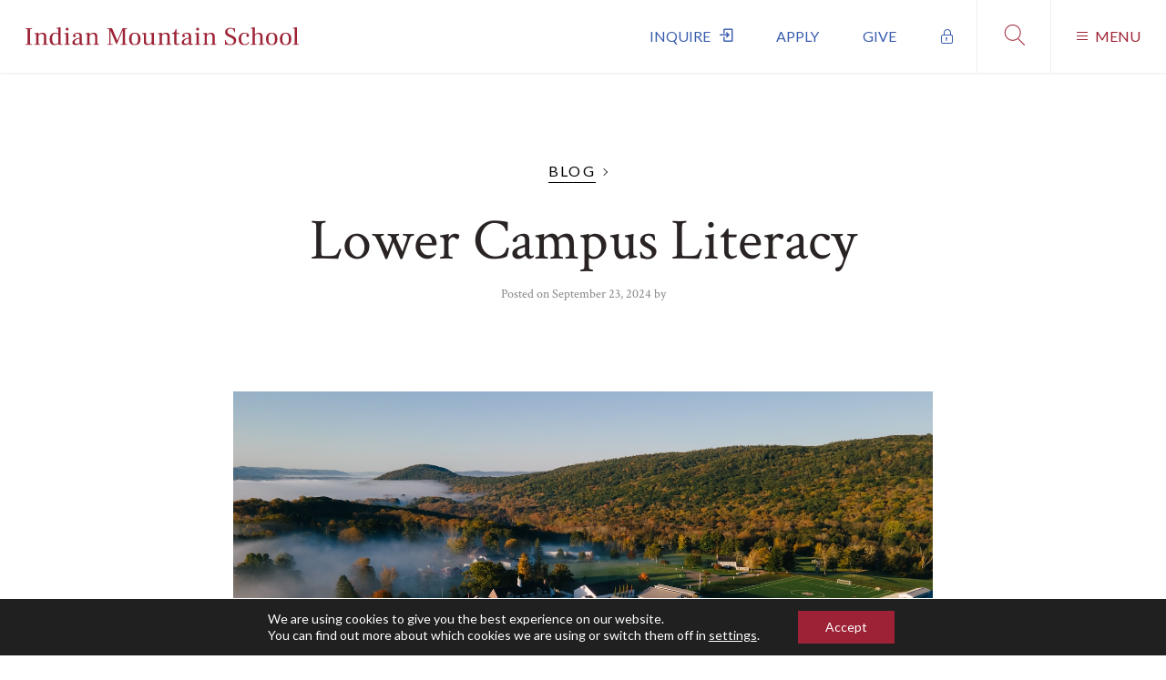

--- FILE ---
content_type: text/html; charset=UTF-8
request_url: https://www.indianmountain.org/course/lower-campus-literacy/
body_size: 20671
content:
<!doctype html>
<html class="no-js" dir="ltr" lang="en-US" prefix="og: https://ogp.me/ns#"> <!--<![endif]-->
<head>
    <meta charset="UTF-8"/>
	<meta name="viewport" content="width=device-width, initial-scale=1" />
	<link rel="profile" href="https://gmpg.org/xfn/11" />

    <title>Lower Campus Literacy - Indian Mountain School</title>
<link data-rocket-preload as="style" href="https://fonts.googleapis.com/css?family=Crimson%20Text%3A400%2C400i%2C700%7CLato%3A300%2C400%2C700&#038;display=swap" rel="preload">
<link href="https://fonts.googleapis.com/css?family=Crimson%20Text%3A400%2C400i%2C700%7CLato%3A300%2C400%2C700&#038;display=swap" media="print" onload="this.media=&#039;all&#039;" rel="stylesheet">
<noscript><link rel="stylesheet" href="https://fonts.googleapis.com/css?family=Crimson%20Text%3A400%2C400i%2C700%7CLato%3A300%2C400%2C700&#038;display=swap"></noscript>

		<!-- All in One SEO 4.9.3 - aioseo.com -->
	<meta name="robots" content="max-image-preview:large" />
	<link rel="canonical" href="https://www.indianmountain.org/course/lower-campus-literacy/" />
	<meta name="generator" content="All in One SEO (AIOSEO) 4.9.3" />
		<meta property="og:locale" content="en_US" />
		<meta property="og:site_name" content="Indian Mountain School -" />
		<meta property="og:type" content="article" />
		<meta property="og:title" content="Lower Campus Literacy - Indian Mountain School" />
		<meta property="og:url" content="https://www.indianmountain.org/course/lower-campus-literacy/" />
		<meta property="og:image" content="https://www.indianmountain.org/wp-content/uploads/2020/03/indian-mountain-school-wordmark.svg" />
		<meta property="og:image:secure_url" content="https://www.indianmountain.org/wp-content/uploads/2020/03/indian-mountain-school-wordmark.svg" />
		<meta property="og:image:width" content="1" />
		<meta property="og:image:height" content="1" />
		<meta property="article:published_time" content="2024-09-24T03:26:22+00:00" />
		<meta property="article:modified_time" content="2024-09-24T03:26:22+00:00" />
		<meta name="twitter:card" content="summary_large_image" />
		<meta name="twitter:title" content="Lower Campus Literacy - Indian Mountain School" />
		<meta name="twitter:image" content="https://www.indianmountain.org/wp-content/uploads/2020/03/indian-mountain-school-wordmark.svg" />
		<script type="application/ld+json" class="aioseo-schema">
			{"@context":"https:\/\/schema.org","@graph":[{"@type":"BreadcrumbList","@id":"https:\/\/www.indianmountain.org\/course\/lower-campus-literacy\/#breadcrumblist","itemListElement":[{"@type":"ListItem","@id":"https:\/\/www.indianmountain.org#listItem","position":1,"name":"Home","item":"https:\/\/www.indianmountain.org","nextItem":{"@type":"ListItem","@id":"https:\/\/www.indianmountain.org\/blog\/course_type\/academic\/#listItem","name":"Academic"}},{"@type":"ListItem","@id":"https:\/\/www.indianmountain.org\/blog\/course_type\/academic\/#listItem","position":2,"name":"Academic","item":"https:\/\/www.indianmountain.org\/blog\/course_type\/academic\/","nextItem":{"@type":"ListItem","@id":"https:\/\/www.indianmountain.org\/course\/lower-campus-literacy\/#listItem","name":"Lower Campus Literacy"},"previousItem":{"@type":"ListItem","@id":"https:\/\/www.indianmountain.org#listItem","name":"Home"}},{"@type":"ListItem","@id":"https:\/\/www.indianmountain.org\/course\/lower-campus-literacy\/#listItem","position":3,"name":"Lower Campus Literacy","previousItem":{"@type":"ListItem","@id":"https:\/\/www.indianmountain.org\/blog\/course_type\/academic\/#listItem","name":"Academic"}}]},{"@type":"Organization","@id":"https:\/\/www.indianmountain.org\/#organization","name":"Indian Mountain School","url":"https:\/\/www.indianmountain.org\/","logo":{"@type":"ImageObject","url":"https:\/\/www.indianmountain.org\/wp-content\/uploads\/2020\/03\/indian-mountain-school-wordmark.svg","@id":"https:\/\/www.indianmountain.org\/course\/lower-campus-literacy\/#organizationLogo"},"image":{"@id":"https:\/\/www.indianmountain.org\/course\/lower-campus-literacy\/#organizationLogo"}},{"@type":"WebPage","@id":"https:\/\/www.indianmountain.org\/course\/lower-campus-literacy\/#webpage","url":"https:\/\/www.indianmountain.org\/course\/lower-campus-literacy\/","name":"Lower Campus Literacy - Indian Mountain School","inLanguage":"en-US","isPartOf":{"@id":"https:\/\/www.indianmountain.org\/#website"},"breadcrumb":{"@id":"https:\/\/www.indianmountain.org\/course\/lower-campus-literacy\/#breadcrumblist"},"datePublished":"2024-09-23T23:26:22-04:00","dateModified":"2024-09-23T23:26:22-04:00"},{"@type":"WebSite","@id":"https:\/\/www.indianmountain.org\/#website","url":"https:\/\/www.indianmountain.org\/","name":"Indian Mountain School","inLanguage":"en-US","publisher":{"@id":"https:\/\/www.indianmountain.org\/#organization"}}]}
		</script>
		<!-- All in One SEO -->

<link rel='dns-prefetch' href='//cdnjs.cloudflare.com' />
<link rel='dns-prefetch' href='//use.fontawesome.com' />
<link rel='dns-prefetch' href='//www.googletagmanager.com' />
<link rel='dns-prefetch' href='//fonts.googleapis.com' />
<link href='https://fonts.gstatic.com' crossorigin rel='preconnect' />
<link rel="alternate" type="application/rss+xml" title="Indian Mountain School &raquo; Lower Campus Literacy Comments Feed" href="https://www.indianmountain.org/course/lower-campus-literacy/feed/" />
<link rel="alternate" title="oEmbed (JSON)" type="application/json+oembed" href="https://www.indianmountain.org/wp-json/oembed/1.0/embed?url=https%3A%2F%2Fwww.indianmountain.org%2Fcourse%2Flower-campus-literacy%2F" />
<link rel="alternate" title="oEmbed (XML)" type="text/xml+oembed" href="https://www.indianmountain.org/wp-json/oembed/1.0/embed?url=https%3A%2F%2Fwww.indianmountain.org%2Fcourse%2Flower-campus-literacy%2F&#038;format=xml" />
		<!-- This site uses the Google Analytics by MonsterInsights plugin v9.11.1 - Using Analytics tracking - https://www.monsterinsights.com/ -->
							<script src="//www.googletagmanager.com/gtag/js?id=G-PBCZTBJCME"  data-cfasync="false" data-wpfc-render="false" type="text/javascript" async></script>
			<script data-cfasync="false" data-wpfc-render="false" type="text/javascript">
				var mi_version = '9.11.1';
				var mi_track_user = true;
				var mi_no_track_reason = '';
								var MonsterInsightsDefaultLocations = {"page_location":"https:\/\/www.indianmountain.org\/course\/lower-campus-literacy\/"};
								MonsterInsightsDefaultLocations.page_location = window.location.href;
								if ( typeof MonsterInsightsPrivacyGuardFilter === 'function' ) {
					var MonsterInsightsLocations = (typeof MonsterInsightsExcludeQuery === 'object') ? MonsterInsightsPrivacyGuardFilter( MonsterInsightsExcludeQuery ) : MonsterInsightsPrivacyGuardFilter( MonsterInsightsDefaultLocations );
				} else {
					var MonsterInsightsLocations = (typeof MonsterInsightsExcludeQuery === 'object') ? MonsterInsightsExcludeQuery : MonsterInsightsDefaultLocations;
				}

								var disableStrs = [
										'ga-disable-G-PBCZTBJCME',
									];

				/* Function to detect opted out users */
				function __gtagTrackerIsOptedOut() {
					for (var index = 0; index < disableStrs.length; index++) {
						if (document.cookie.indexOf(disableStrs[index] + '=true') > -1) {
							return true;
						}
					}

					return false;
				}

				/* Disable tracking if the opt-out cookie exists. */
				if (__gtagTrackerIsOptedOut()) {
					for (var index = 0; index < disableStrs.length; index++) {
						window[disableStrs[index]] = true;
					}
				}

				/* Opt-out function */
				function __gtagTrackerOptout() {
					for (var index = 0; index < disableStrs.length; index++) {
						document.cookie = disableStrs[index] + '=true; expires=Thu, 31 Dec 2099 23:59:59 UTC; path=/';
						window[disableStrs[index]] = true;
					}
				}

				if ('undefined' === typeof gaOptout) {
					function gaOptout() {
						__gtagTrackerOptout();
					}
				}
								window.dataLayer = window.dataLayer || [];

				window.MonsterInsightsDualTracker = {
					helpers: {},
					trackers: {},
				};
				if (mi_track_user) {
					function __gtagDataLayer() {
						dataLayer.push(arguments);
					}

					function __gtagTracker(type, name, parameters) {
						if (!parameters) {
							parameters = {};
						}

						if (parameters.send_to) {
							__gtagDataLayer.apply(null, arguments);
							return;
						}

						if (type === 'event') {
														parameters.send_to = monsterinsights_frontend.v4_id;
							var hookName = name;
							if (typeof parameters['event_category'] !== 'undefined') {
								hookName = parameters['event_category'] + ':' + name;
							}

							if (typeof MonsterInsightsDualTracker.trackers[hookName] !== 'undefined') {
								MonsterInsightsDualTracker.trackers[hookName](parameters);
							} else {
								__gtagDataLayer('event', name, parameters);
							}
							
						} else {
							__gtagDataLayer.apply(null, arguments);
						}
					}

					__gtagTracker('js', new Date());
					__gtagTracker('set', {
						'developer_id.dZGIzZG': true,
											});
					if ( MonsterInsightsLocations.page_location ) {
						__gtagTracker('set', MonsterInsightsLocations);
					}
										__gtagTracker('config', 'G-PBCZTBJCME', {"forceSSL":"true","link_attribution":"true"} );
										window.gtag = __gtagTracker;										(function () {
						/* https://developers.google.com/analytics/devguides/collection/analyticsjs/ */
						/* ga and __gaTracker compatibility shim. */
						var noopfn = function () {
							return null;
						};
						var newtracker = function () {
							return new Tracker();
						};
						var Tracker = function () {
							return null;
						};
						var p = Tracker.prototype;
						p.get = noopfn;
						p.set = noopfn;
						p.send = function () {
							var args = Array.prototype.slice.call(arguments);
							args.unshift('send');
							__gaTracker.apply(null, args);
						};
						var __gaTracker = function () {
							var len = arguments.length;
							if (len === 0) {
								return;
							}
							var f = arguments[len - 1];
							if (typeof f !== 'object' || f === null || typeof f.hitCallback !== 'function') {
								if ('send' === arguments[0]) {
									var hitConverted, hitObject = false, action;
									if ('event' === arguments[1]) {
										if ('undefined' !== typeof arguments[3]) {
											hitObject = {
												'eventAction': arguments[3],
												'eventCategory': arguments[2],
												'eventLabel': arguments[4],
												'value': arguments[5] ? arguments[5] : 1,
											}
										}
									}
									if ('pageview' === arguments[1]) {
										if ('undefined' !== typeof arguments[2]) {
											hitObject = {
												'eventAction': 'page_view',
												'page_path': arguments[2],
											}
										}
									}
									if (typeof arguments[2] === 'object') {
										hitObject = arguments[2];
									}
									if (typeof arguments[5] === 'object') {
										Object.assign(hitObject, arguments[5]);
									}
									if ('undefined' !== typeof arguments[1].hitType) {
										hitObject = arguments[1];
										if ('pageview' === hitObject.hitType) {
											hitObject.eventAction = 'page_view';
										}
									}
									if (hitObject) {
										action = 'timing' === arguments[1].hitType ? 'timing_complete' : hitObject.eventAction;
										hitConverted = mapArgs(hitObject);
										__gtagTracker('event', action, hitConverted);
									}
								}
								return;
							}

							function mapArgs(args) {
								var arg, hit = {};
								var gaMap = {
									'eventCategory': 'event_category',
									'eventAction': 'event_action',
									'eventLabel': 'event_label',
									'eventValue': 'event_value',
									'nonInteraction': 'non_interaction',
									'timingCategory': 'event_category',
									'timingVar': 'name',
									'timingValue': 'value',
									'timingLabel': 'event_label',
									'page': 'page_path',
									'location': 'page_location',
									'title': 'page_title',
									'referrer' : 'page_referrer',
								};
								for (arg in args) {
																		if (!(!args.hasOwnProperty(arg) || !gaMap.hasOwnProperty(arg))) {
										hit[gaMap[arg]] = args[arg];
									} else {
										hit[arg] = args[arg];
									}
								}
								return hit;
							}

							try {
								f.hitCallback();
							} catch (ex) {
							}
						};
						__gaTracker.create = newtracker;
						__gaTracker.getByName = newtracker;
						__gaTracker.getAll = function () {
							return [];
						};
						__gaTracker.remove = noopfn;
						__gaTracker.loaded = true;
						window['__gaTracker'] = __gaTracker;
					})();
									} else {
										console.log("");
					(function () {
						function __gtagTracker() {
							return null;
						}

						window['__gtagTracker'] = __gtagTracker;
						window['gtag'] = __gtagTracker;
					})();
									}
			</script>
							<!-- / Google Analytics by MonsterInsights -->
		<style id='wp-img-auto-sizes-contain-inline-css' type='text/css'>
img:is([sizes=auto i],[sizes^="auto," i]){contain-intrinsic-size:3000px 1500px}
/*# sourceURL=wp-img-auto-sizes-contain-inline-css */
</style>
<style id='wp-emoji-styles-inline-css' type='text/css'>

	img.wp-smiley, img.emoji {
		display: inline !important;
		border: none !important;
		box-shadow: none !important;
		height: 1em !important;
		width: 1em !important;
		margin: 0 0.07em !important;
		vertical-align: -0.1em !important;
		background: none !important;
		padding: 0 !important;
	}
/*# sourceURL=wp-emoji-styles-inline-css */
</style>
<link rel='stylesheet' id='wp-block-library-css' href='https://www.indianmountain.org/wp-includes/css/dist/block-library/style.min.css?ver=6.9' type='text/css' media='all' />
<style id='classic-theme-styles-inline-css' type='text/css'>
/*! This file is auto-generated */
.wp-block-button__link{color:#fff;background-color:#32373c;border-radius:9999px;box-shadow:none;text-decoration:none;padding:calc(.667em + 2px) calc(1.333em + 2px);font-size:1.125em}.wp-block-file__button{background:#32373c;color:#fff;text-decoration:none}
/*# sourceURL=/wp-includes/css/classic-themes.min.css */
</style>
<link data-minify="1" rel='stylesheet' id='aioseo/css/src/vue/standalone/blocks/table-of-contents/global.scss-css' href='https://www.indianmountain.org/wp-content/cache/min/1/wp-content/plugins/all-in-one-seo-pack/dist/Lite/assets/css/table-of-contents/global.e90f6d47.css?ver=1769926606' type='text/css' media='all' />
<style id='font-awesome-svg-styles-default-inline-css' type='text/css'>
.svg-inline--fa {
  display: inline-block;
  height: 1em;
  overflow: visible;
  vertical-align: -.125em;
}
/*# sourceURL=font-awesome-svg-styles-default-inline-css */
</style>
<link data-minify="1" rel='stylesheet' id='font-awesome-svg-styles-css' href='https://www.indianmountain.org/wp-content/cache/min/1/wp-content/uploads/font-awesome/v5.12.1/css/svg-with-js.css?ver=1769926606' type='text/css' media='all' />
<style id='font-awesome-svg-styles-inline-css' type='text/css'>
   .wp-block-font-awesome-icon svg::before,
   .wp-rich-text-font-awesome-icon svg::before {content: unset;}
/*# sourceURL=font-awesome-svg-styles-inline-css */
</style>
<style id='global-styles-inline-css' type='text/css'>
:root{--wp--preset--aspect-ratio--square: 1;--wp--preset--aspect-ratio--4-3: 4/3;--wp--preset--aspect-ratio--3-4: 3/4;--wp--preset--aspect-ratio--3-2: 3/2;--wp--preset--aspect-ratio--2-3: 2/3;--wp--preset--aspect-ratio--16-9: 16/9;--wp--preset--aspect-ratio--9-16: 9/16;--wp--preset--color--black: #000000;--wp--preset--color--cyan-bluish-gray: #abb8c3;--wp--preset--color--white: #ffffff;--wp--preset--color--pale-pink: #f78da7;--wp--preset--color--vivid-red: #cf2e2e;--wp--preset--color--luminous-vivid-orange: #ff6900;--wp--preset--color--luminous-vivid-amber: #fcb900;--wp--preset--color--light-green-cyan: #7bdcb5;--wp--preset--color--vivid-green-cyan: #00d084;--wp--preset--color--pale-cyan-blue: #8ed1fc;--wp--preset--color--vivid-cyan-blue: #0693e3;--wp--preset--color--vivid-purple: #9b51e0;--wp--preset--gradient--vivid-cyan-blue-to-vivid-purple: linear-gradient(135deg,rgb(6,147,227) 0%,rgb(155,81,224) 100%);--wp--preset--gradient--light-green-cyan-to-vivid-green-cyan: linear-gradient(135deg,rgb(122,220,180) 0%,rgb(0,208,130) 100%);--wp--preset--gradient--luminous-vivid-amber-to-luminous-vivid-orange: linear-gradient(135deg,rgb(252,185,0) 0%,rgb(255,105,0) 100%);--wp--preset--gradient--luminous-vivid-orange-to-vivid-red: linear-gradient(135deg,rgb(255,105,0) 0%,rgb(207,46,46) 100%);--wp--preset--gradient--very-light-gray-to-cyan-bluish-gray: linear-gradient(135deg,rgb(238,238,238) 0%,rgb(169,184,195) 100%);--wp--preset--gradient--cool-to-warm-spectrum: linear-gradient(135deg,rgb(74,234,220) 0%,rgb(151,120,209) 20%,rgb(207,42,186) 40%,rgb(238,44,130) 60%,rgb(251,105,98) 80%,rgb(254,248,76) 100%);--wp--preset--gradient--blush-light-purple: linear-gradient(135deg,rgb(255,206,236) 0%,rgb(152,150,240) 100%);--wp--preset--gradient--blush-bordeaux: linear-gradient(135deg,rgb(254,205,165) 0%,rgb(254,45,45) 50%,rgb(107,0,62) 100%);--wp--preset--gradient--luminous-dusk: linear-gradient(135deg,rgb(255,203,112) 0%,rgb(199,81,192) 50%,rgb(65,88,208) 100%);--wp--preset--gradient--pale-ocean: linear-gradient(135deg,rgb(255,245,203) 0%,rgb(182,227,212) 50%,rgb(51,167,181) 100%);--wp--preset--gradient--electric-grass: linear-gradient(135deg,rgb(202,248,128) 0%,rgb(113,206,126) 100%);--wp--preset--gradient--midnight: linear-gradient(135deg,rgb(2,3,129) 0%,rgb(40,116,252) 100%);--wp--preset--font-size--small: 13px;--wp--preset--font-size--medium: 20px;--wp--preset--font-size--large: 36px;--wp--preset--font-size--x-large: 42px;--wp--preset--spacing--20: 0.44rem;--wp--preset--spacing--30: 0.67rem;--wp--preset--spacing--40: 1rem;--wp--preset--spacing--50: 1.5rem;--wp--preset--spacing--60: 2.25rem;--wp--preset--spacing--70: 3.38rem;--wp--preset--spacing--80: 5.06rem;--wp--preset--shadow--natural: 6px 6px 9px rgba(0, 0, 0, 0.2);--wp--preset--shadow--deep: 12px 12px 50px rgba(0, 0, 0, 0.4);--wp--preset--shadow--sharp: 6px 6px 0px rgba(0, 0, 0, 0.2);--wp--preset--shadow--outlined: 6px 6px 0px -3px rgb(255, 255, 255), 6px 6px rgb(0, 0, 0);--wp--preset--shadow--crisp: 6px 6px 0px rgb(0, 0, 0);}:where(.is-layout-flex){gap: 0.5em;}:where(.is-layout-grid){gap: 0.5em;}body .is-layout-flex{display: flex;}.is-layout-flex{flex-wrap: wrap;align-items: center;}.is-layout-flex > :is(*, div){margin: 0;}body .is-layout-grid{display: grid;}.is-layout-grid > :is(*, div){margin: 0;}:where(.wp-block-columns.is-layout-flex){gap: 2em;}:where(.wp-block-columns.is-layout-grid){gap: 2em;}:where(.wp-block-post-template.is-layout-flex){gap: 1.25em;}:where(.wp-block-post-template.is-layout-grid){gap: 1.25em;}.has-black-color{color: var(--wp--preset--color--black) !important;}.has-cyan-bluish-gray-color{color: var(--wp--preset--color--cyan-bluish-gray) !important;}.has-white-color{color: var(--wp--preset--color--white) !important;}.has-pale-pink-color{color: var(--wp--preset--color--pale-pink) !important;}.has-vivid-red-color{color: var(--wp--preset--color--vivid-red) !important;}.has-luminous-vivid-orange-color{color: var(--wp--preset--color--luminous-vivid-orange) !important;}.has-luminous-vivid-amber-color{color: var(--wp--preset--color--luminous-vivid-amber) !important;}.has-light-green-cyan-color{color: var(--wp--preset--color--light-green-cyan) !important;}.has-vivid-green-cyan-color{color: var(--wp--preset--color--vivid-green-cyan) !important;}.has-pale-cyan-blue-color{color: var(--wp--preset--color--pale-cyan-blue) !important;}.has-vivid-cyan-blue-color{color: var(--wp--preset--color--vivid-cyan-blue) !important;}.has-vivid-purple-color{color: var(--wp--preset--color--vivid-purple) !important;}.has-black-background-color{background-color: var(--wp--preset--color--black) !important;}.has-cyan-bluish-gray-background-color{background-color: var(--wp--preset--color--cyan-bluish-gray) !important;}.has-white-background-color{background-color: var(--wp--preset--color--white) !important;}.has-pale-pink-background-color{background-color: var(--wp--preset--color--pale-pink) !important;}.has-vivid-red-background-color{background-color: var(--wp--preset--color--vivid-red) !important;}.has-luminous-vivid-orange-background-color{background-color: var(--wp--preset--color--luminous-vivid-orange) !important;}.has-luminous-vivid-amber-background-color{background-color: var(--wp--preset--color--luminous-vivid-amber) !important;}.has-light-green-cyan-background-color{background-color: var(--wp--preset--color--light-green-cyan) !important;}.has-vivid-green-cyan-background-color{background-color: var(--wp--preset--color--vivid-green-cyan) !important;}.has-pale-cyan-blue-background-color{background-color: var(--wp--preset--color--pale-cyan-blue) !important;}.has-vivid-cyan-blue-background-color{background-color: var(--wp--preset--color--vivid-cyan-blue) !important;}.has-vivid-purple-background-color{background-color: var(--wp--preset--color--vivid-purple) !important;}.has-black-border-color{border-color: var(--wp--preset--color--black) !important;}.has-cyan-bluish-gray-border-color{border-color: var(--wp--preset--color--cyan-bluish-gray) !important;}.has-white-border-color{border-color: var(--wp--preset--color--white) !important;}.has-pale-pink-border-color{border-color: var(--wp--preset--color--pale-pink) !important;}.has-vivid-red-border-color{border-color: var(--wp--preset--color--vivid-red) !important;}.has-luminous-vivid-orange-border-color{border-color: var(--wp--preset--color--luminous-vivid-orange) !important;}.has-luminous-vivid-amber-border-color{border-color: var(--wp--preset--color--luminous-vivid-amber) !important;}.has-light-green-cyan-border-color{border-color: var(--wp--preset--color--light-green-cyan) !important;}.has-vivid-green-cyan-border-color{border-color: var(--wp--preset--color--vivid-green-cyan) !important;}.has-pale-cyan-blue-border-color{border-color: var(--wp--preset--color--pale-cyan-blue) !important;}.has-vivid-cyan-blue-border-color{border-color: var(--wp--preset--color--vivid-cyan-blue) !important;}.has-vivid-purple-border-color{border-color: var(--wp--preset--color--vivid-purple) !important;}.has-vivid-cyan-blue-to-vivid-purple-gradient-background{background: var(--wp--preset--gradient--vivid-cyan-blue-to-vivid-purple) !important;}.has-light-green-cyan-to-vivid-green-cyan-gradient-background{background: var(--wp--preset--gradient--light-green-cyan-to-vivid-green-cyan) !important;}.has-luminous-vivid-amber-to-luminous-vivid-orange-gradient-background{background: var(--wp--preset--gradient--luminous-vivid-amber-to-luminous-vivid-orange) !important;}.has-luminous-vivid-orange-to-vivid-red-gradient-background{background: var(--wp--preset--gradient--luminous-vivid-orange-to-vivid-red) !important;}.has-very-light-gray-to-cyan-bluish-gray-gradient-background{background: var(--wp--preset--gradient--very-light-gray-to-cyan-bluish-gray) !important;}.has-cool-to-warm-spectrum-gradient-background{background: var(--wp--preset--gradient--cool-to-warm-spectrum) !important;}.has-blush-light-purple-gradient-background{background: var(--wp--preset--gradient--blush-light-purple) !important;}.has-blush-bordeaux-gradient-background{background: var(--wp--preset--gradient--blush-bordeaux) !important;}.has-luminous-dusk-gradient-background{background: var(--wp--preset--gradient--luminous-dusk) !important;}.has-pale-ocean-gradient-background{background: var(--wp--preset--gradient--pale-ocean) !important;}.has-electric-grass-gradient-background{background: var(--wp--preset--gradient--electric-grass) !important;}.has-midnight-gradient-background{background: var(--wp--preset--gradient--midnight) !important;}.has-small-font-size{font-size: var(--wp--preset--font-size--small) !important;}.has-medium-font-size{font-size: var(--wp--preset--font-size--medium) !important;}.has-large-font-size{font-size: var(--wp--preset--font-size--large) !important;}.has-x-large-font-size{font-size: var(--wp--preset--font-size--x-large) !important;}
:where(.wp-block-post-template.is-layout-flex){gap: 1.25em;}:where(.wp-block-post-template.is-layout-grid){gap: 1.25em;}
:where(.wp-block-term-template.is-layout-flex){gap: 1.25em;}:where(.wp-block-term-template.is-layout-grid){gap: 1.25em;}
:where(.wp-block-columns.is-layout-flex){gap: 2em;}:where(.wp-block-columns.is-layout-grid){gap: 2em;}
:root :where(.wp-block-pullquote){font-size: 1.5em;line-height: 1.6;}
/*# sourceURL=global-styles-inline-css */
</style>

<link data-minify="1" rel='stylesheet' id='simple_line_icons-css' href='https://www.indianmountain.org/wp-content/cache/min/1/ajax/libs/simple-line-icons/2.4.1/css/simple-line-icons.css?ver=1769926607' type='text/css' media='all' />
<link data-minify="1" rel='stylesheet' id='ims_style-css' href='https://www.indianmountain.org/wp-content/cache/min/1/wp-content/themes/indian-mountain-school/style.css?ver=1769926607' type='text/css' media='all' />
<link rel='stylesheet' id='ics-calendar-css' href='https://www.indianmountain.org/wp-content/plugins/ics-calendar-pro/vendors/ics-calendar/assets/style.min.css?ver=12.0.3.1E' type='text/css' media='all' />
<link rel='stylesheet' id='ics-calendar-pro-css' href='https://www.indianmountain.org/wp-content/plugins/ics-calendar-pro/assets/style-pro.min.css?ver=6.1.3.1' type='text/css' media='all' />
<link data-minify="1" rel='stylesheet' id='moove_gdpr_frontend-css' href='https://www.indianmountain.org/wp-content/cache/min/1/wp-content/plugins/gdpr-cookie-compliance/dist/styles/gdpr-main-nf.css?ver=1769926607' type='text/css' media='all' />
<style id='moove_gdpr_frontend-inline-css' type='text/css'>
				#moove_gdpr_cookie_modal .moove-gdpr-modal-content .moove-gdpr-tab-main h3.tab-title, 
				#moove_gdpr_cookie_modal .moove-gdpr-modal-content .moove-gdpr-tab-main span.tab-title,
				#moove_gdpr_cookie_modal .moove-gdpr-modal-content .moove-gdpr-modal-left-content #moove-gdpr-menu li a, 
				#moove_gdpr_cookie_modal .moove-gdpr-modal-content .moove-gdpr-modal-left-content #moove-gdpr-menu li button,
				#moove_gdpr_cookie_modal .moove-gdpr-modal-content .moove-gdpr-modal-left-content .moove-gdpr-branding-cnt a,
				#moove_gdpr_cookie_modal .moove-gdpr-modal-content .moove-gdpr-modal-footer-content .moove-gdpr-button-holder a.mgbutton, 
				#moove_gdpr_cookie_modal .moove-gdpr-modal-content .moove-gdpr-modal-footer-content .moove-gdpr-button-holder button.mgbutton,
				#moove_gdpr_cookie_modal .cookie-switch .cookie-slider:after, 
				#moove_gdpr_cookie_modal .cookie-switch .slider:after, 
				#moove_gdpr_cookie_modal .switch .cookie-slider:after, 
				#moove_gdpr_cookie_modal .switch .slider:after,
				#moove_gdpr_cookie_info_bar .moove-gdpr-info-bar-container .moove-gdpr-info-bar-content p, 
				#moove_gdpr_cookie_info_bar .moove-gdpr-info-bar-container .moove-gdpr-info-bar-content p a,
				#moove_gdpr_cookie_info_bar .moove-gdpr-info-bar-container .moove-gdpr-info-bar-content a.mgbutton, 
				#moove_gdpr_cookie_info_bar .moove-gdpr-info-bar-container .moove-gdpr-info-bar-content button.mgbutton,
				#moove_gdpr_cookie_modal .moove-gdpr-modal-content .moove-gdpr-tab-main .moove-gdpr-tab-main-content h1, 
				#moove_gdpr_cookie_modal .moove-gdpr-modal-content .moove-gdpr-tab-main .moove-gdpr-tab-main-content h2, 
				#moove_gdpr_cookie_modal .moove-gdpr-modal-content .moove-gdpr-tab-main .moove-gdpr-tab-main-content h3, 
				#moove_gdpr_cookie_modal .moove-gdpr-modal-content .moove-gdpr-tab-main .moove-gdpr-tab-main-content h4, 
				#moove_gdpr_cookie_modal .moove-gdpr-modal-content .moove-gdpr-tab-main .moove-gdpr-tab-main-content h5, 
				#moove_gdpr_cookie_modal .moove-gdpr-modal-content .moove-gdpr-tab-main .moove-gdpr-tab-main-content h6,
				#moove_gdpr_cookie_modal .moove-gdpr-modal-content.moove_gdpr_modal_theme_v2 .moove-gdpr-modal-title .tab-title,
				#moove_gdpr_cookie_modal .moove-gdpr-modal-content.moove_gdpr_modal_theme_v2 .moove-gdpr-tab-main h3.tab-title, 
				#moove_gdpr_cookie_modal .moove-gdpr-modal-content.moove_gdpr_modal_theme_v2 .moove-gdpr-tab-main span.tab-title,
				#moove_gdpr_cookie_modal .moove-gdpr-modal-content.moove_gdpr_modal_theme_v2 .moove-gdpr-branding-cnt a {
					font-weight: inherit				}
			#moove_gdpr_cookie_modal,#moove_gdpr_cookie_info_bar,.gdpr_cookie_settings_shortcode_content{font-family:inherit}#moove_gdpr_save_popup_settings_button{background-color:#373737;color:#fff}#moove_gdpr_save_popup_settings_button:hover{background-color:#000}#moove_gdpr_cookie_info_bar .moove-gdpr-info-bar-container .moove-gdpr-info-bar-content a.mgbutton,#moove_gdpr_cookie_info_bar .moove-gdpr-info-bar-container .moove-gdpr-info-bar-content button.mgbutton{background-color:#9d2235}#moove_gdpr_cookie_modal .moove-gdpr-modal-content .moove-gdpr-modal-footer-content .moove-gdpr-button-holder a.mgbutton,#moove_gdpr_cookie_modal .moove-gdpr-modal-content .moove-gdpr-modal-footer-content .moove-gdpr-button-holder button.mgbutton,.gdpr_cookie_settings_shortcode_content .gdpr-shr-button.button-green{background-color:#9d2235;border-color:#9d2235}#moove_gdpr_cookie_modal .moove-gdpr-modal-content .moove-gdpr-modal-footer-content .moove-gdpr-button-holder a.mgbutton:hover,#moove_gdpr_cookie_modal .moove-gdpr-modal-content .moove-gdpr-modal-footer-content .moove-gdpr-button-holder button.mgbutton:hover,.gdpr_cookie_settings_shortcode_content .gdpr-shr-button.button-green:hover{background-color:#fff;color:#9d2235}#moove_gdpr_cookie_modal .moove-gdpr-modal-content .moove-gdpr-modal-close i,#moove_gdpr_cookie_modal .moove-gdpr-modal-content .moove-gdpr-modal-close span.gdpr-icon{background-color:#9d2235;border:1px solid #9d2235}#moove_gdpr_cookie_info_bar span.moove-gdpr-infobar-allow-all.focus-g,#moove_gdpr_cookie_info_bar span.moove-gdpr-infobar-allow-all:focus,#moove_gdpr_cookie_info_bar button.moove-gdpr-infobar-allow-all.focus-g,#moove_gdpr_cookie_info_bar button.moove-gdpr-infobar-allow-all:focus,#moove_gdpr_cookie_info_bar span.moove-gdpr-infobar-reject-btn.focus-g,#moove_gdpr_cookie_info_bar span.moove-gdpr-infobar-reject-btn:focus,#moove_gdpr_cookie_info_bar button.moove-gdpr-infobar-reject-btn.focus-g,#moove_gdpr_cookie_info_bar button.moove-gdpr-infobar-reject-btn:focus,#moove_gdpr_cookie_info_bar span.change-settings-button.focus-g,#moove_gdpr_cookie_info_bar span.change-settings-button:focus,#moove_gdpr_cookie_info_bar button.change-settings-button.focus-g,#moove_gdpr_cookie_info_bar button.change-settings-button:focus{-webkit-box-shadow:0 0 1px 3px #9d2235;-moz-box-shadow:0 0 1px 3px #9d2235;box-shadow:0 0 1px 3px #9d2235}#moove_gdpr_cookie_modal .moove-gdpr-modal-content .moove-gdpr-modal-close i:hover,#moove_gdpr_cookie_modal .moove-gdpr-modal-content .moove-gdpr-modal-close span.gdpr-icon:hover,#moove_gdpr_cookie_info_bar span[data-href]>u.change-settings-button{color:#9d2235}#moove_gdpr_cookie_modal .moove-gdpr-modal-content .moove-gdpr-modal-left-content #moove-gdpr-menu li.menu-item-selected a span.gdpr-icon,#moove_gdpr_cookie_modal .moove-gdpr-modal-content .moove-gdpr-modal-left-content #moove-gdpr-menu li.menu-item-selected button span.gdpr-icon{color:inherit}#moove_gdpr_cookie_modal .moove-gdpr-modal-content .moove-gdpr-modal-left-content #moove-gdpr-menu li a span.gdpr-icon,#moove_gdpr_cookie_modal .moove-gdpr-modal-content .moove-gdpr-modal-left-content #moove-gdpr-menu li button span.gdpr-icon{color:inherit}#moove_gdpr_cookie_modal .gdpr-acc-link{line-height:0;font-size:0;color:transparent;position:absolute}#moove_gdpr_cookie_modal .moove-gdpr-modal-content .moove-gdpr-modal-close:hover i,#moove_gdpr_cookie_modal .moove-gdpr-modal-content .moove-gdpr-modal-left-content #moove-gdpr-menu li a,#moove_gdpr_cookie_modal .moove-gdpr-modal-content .moove-gdpr-modal-left-content #moove-gdpr-menu li button,#moove_gdpr_cookie_modal .moove-gdpr-modal-content .moove-gdpr-modal-left-content #moove-gdpr-menu li button i,#moove_gdpr_cookie_modal .moove-gdpr-modal-content .moove-gdpr-modal-left-content #moove-gdpr-menu li a i,#moove_gdpr_cookie_modal .moove-gdpr-modal-content .moove-gdpr-tab-main .moove-gdpr-tab-main-content a:hover,#moove_gdpr_cookie_info_bar.moove-gdpr-dark-scheme .moove-gdpr-info-bar-container .moove-gdpr-info-bar-content a.mgbutton:hover,#moove_gdpr_cookie_info_bar.moove-gdpr-dark-scheme .moove-gdpr-info-bar-container .moove-gdpr-info-bar-content button.mgbutton:hover,#moove_gdpr_cookie_info_bar.moove-gdpr-dark-scheme .moove-gdpr-info-bar-container .moove-gdpr-info-bar-content a:hover,#moove_gdpr_cookie_info_bar.moove-gdpr-dark-scheme .moove-gdpr-info-bar-container .moove-gdpr-info-bar-content button:hover,#moove_gdpr_cookie_info_bar.moove-gdpr-dark-scheme .moove-gdpr-info-bar-container .moove-gdpr-info-bar-content span.change-settings-button:hover,#moove_gdpr_cookie_info_bar.moove-gdpr-dark-scheme .moove-gdpr-info-bar-container .moove-gdpr-info-bar-content button.change-settings-button:hover,#moove_gdpr_cookie_info_bar.moove-gdpr-dark-scheme .moove-gdpr-info-bar-container .moove-gdpr-info-bar-content u.change-settings-button:hover,#moove_gdpr_cookie_info_bar span[data-href]>u.change-settings-button,#moove_gdpr_cookie_info_bar.moove-gdpr-dark-scheme .moove-gdpr-info-bar-container .moove-gdpr-info-bar-content a.mgbutton.focus-g,#moove_gdpr_cookie_info_bar.moove-gdpr-dark-scheme .moove-gdpr-info-bar-container .moove-gdpr-info-bar-content button.mgbutton.focus-g,#moove_gdpr_cookie_info_bar.moove-gdpr-dark-scheme .moove-gdpr-info-bar-container .moove-gdpr-info-bar-content a.focus-g,#moove_gdpr_cookie_info_bar.moove-gdpr-dark-scheme .moove-gdpr-info-bar-container .moove-gdpr-info-bar-content button.focus-g,#moove_gdpr_cookie_info_bar.moove-gdpr-dark-scheme .moove-gdpr-info-bar-container .moove-gdpr-info-bar-content a.mgbutton:focus,#moove_gdpr_cookie_info_bar.moove-gdpr-dark-scheme .moove-gdpr-info-bar-container .moove-gdpr-info-bar-content button.mgbutton:focus,#moove_gdpr_cookie_info_bar.moove-gdpr-dark-scheme .moove-gdpr-info-bar-container .moove-gdpr-info-bar-content a:focus,#moove_gdpr_cookie_info_bar.moove-gdpr-dark-scheme .moove-gdpr-info-bar-container .moove-gdpr-info-bar-content button:focus,#moove_gdpr_cookie_info_bar.moove-gdpr-dark-scheme .moove-gdpr-info-bar-container .moove-gdpr-info-bar-content span.change-settings-button.focus-g,span.change-settings-button:focus,button.change-settings-button.focus-g,button.change-settings-button:focus,#moove_gdpr_cookie_info_bar.moove-gdpr-dark-scheme .moove-gdpr-info-bar-container .moove-gdpr-info-bar-content u.change-settings-button.focus-g,#moove_gdpr_cookie_info_bar.moove-gdpr-dark-scheme .moove-gdpr-info-bar-container .moove-gdpr-info-bar-content u.change-settings-button:focus{color:#9d2235}#moove_gdpr_cookie_modal .moove-gdpr-branding.focus-g span,#moove_gdpr_cookie_modal .moove-gdpr-modal-content .moove-gdpr-tab-main a.focus-g,#moove_gdpr_cookie_modal .moove-gdpr-modal-content .moove-gdpr-tab-main .gdpr-cd-details-toggle.focus-g{color:#9d2235}#moove_gdpr_cookie_modal.gdpr_lightbox-hide{display:none}#moove_gdpr_cookie_info_bar .moove-gdpr-info-bar-container .moove-gdpr-info-bar-content a.mgbutton,#moove_gdpr_cookie_info_bar .moove-gdpr-info-bar-container .moove-gdpr-info-bar-content button.mgbutton,#moove_gdpr_cookie_modal .moove-gdpr-modal-content .moove-gdpr-modal-footer-content .moove-gdpr-button-holder a.mgbutton,#moove_gdpr_cookie_modal .moove-gdpr-modal-content .moove-gdpr-modal-footer-content .moove-gdpr-button-holder button.mgbutton,.gdpr-shr-button,#moove_gdpr_cookie_info_bar .moove-gdpr-infobar-close-btn{border-radius:0}
/*# sourceURL=moove_gdpr_frontend-inline-css */
</style>
<script type="text/javascript" src="https://www.indianmountain.org/wp-content/plugins/google-analytics-for-wordpress/assets/js/frontend-gtag.min.js?ver=9.11.1" id="monsterinsights-frontend-script-js" async="async" data-wp-strategy="async"></script>
<script data-cfasync="false" data-wpfc-render="false" type="text/javascript" id='monsterinsights-frontend-script-js-extra'>/* <![CDATA[ */
var monsterinsights_frontend = {"js_events_tracking":"true","download_extensions":"doc,pdf,ppt,zip,xls,docx,pptx,xlsx","inbound_paths":"[{\"path\":\"\\\/go\\\/\",\"label\":\"affiliate\"},{\"path\":\"\\\/recommend\\\/\",\"label\":\"affiliate\"}]","home_url":"https:\/\/www.indianmountain.org","hash_tracking":"false","v4_id":"G-PBCZTBJCME"};/* ]]> */
</script>
<script type="text/javascript" src="https://www.indianmountain.org/wp-includes/js/jquery/jquery.min.js?ver=3.7.1" id="jquery-core-js"></script>
<script type="text/javascript" src="https://www.indianmountain.org/wp-includes/js/jquery/jquery-migrate.min.js?ver=3.4.1" id="jquery-migrate-js"></script>
<script defer crossorigin="anonymous" integrity="sha384-ZbbbT1gw3joYkKRqh0kWyRp32UAvdqkpbLedQJSlnI8iLQcFVxaGyrOgOJiDQTTR" type="text/javascript" src="https://use.fontawesome.com/releases/v5.12.1/js/all.js" id="font-awesome-official-js"></script>
<script defer crossorigin="anonymous" integrity="sha384-/OZ1Lht4J1/FfstamqqFX1tF7PkDWDKbvat1bkWByC2KRJwGzm/H2bVuw8N4SD8y" type="text/javascript" src="https://use.fontawesome.com/releases/v5.12.1/js/v4-shims.js" id="font-awesome-official-v4shim-js"></script>

<!-- Google tag (gtag.js) snippet added by Site Kit -->
<!-- Google Analytics snippet added by Site Kit -->
<script type="text/javascript" src="https://www.googletagmanager.com/gtag/js?id=GT-NSVCD2K" id="google_gtagjs-js" async></script>
<script type="text/javascript" id="google_gtagjs-js-after">
/* <![CDATA[ */
window.dataLayer = window.dataLayer || [];function gtag(){dataLayer.push(arguments);}
gtag("set","linker",{"domains":["www.indianmountain.org"]});
gtag("js", new Date());
gtag("set", "developer_id.dZTNiMT", true);
gtag("config", "GT-NSVCD2K");
//# sourceURL=google_gtagjs-js-after
/* ]]> */
</script>
<link rel="https://api.w.org/" href="https://www.indianmountain.org/wp-json/" /><link rel="alternate" title="JSON" type="application/json" href="https://www.indianmountain.org/wp-json/wp/v2/course/4698" /><link rel="EditURI" type="application/rsd+xml" title="RSD" href="https://www.indianmountain.org/xmlrpc.php?rsd" />
<link rel='shortlink' href='https://www.indianmountain.org/?p=4698' />
<meta name="generator" content="Site Kit by Google 1.171.0" />
<!-- Meta Pixel Code -->
<script type='text/javascript'>
!function(f,b,e,v,n,t,s){if(f.fbq)return;n=f.fbq=function(){n.callMethod?
n.callMethod.apply(n,arguments):n.queue.push(arguments)};if(!f._fbq)f._fbq=n;
n.push=n;n.loaded=!0;n.version='2.0';n.queue=[];t=b.createElement(e);t.async=!0;
t.src=v;s=b.getElementsByTagName(e)[0];s.parentNode.insertBefore(t,s)}(window,
document,'script','https://connect.facebook.net/en_US/fbevents.js');
</script>
<!-- End Meta Pixel Code -->
<script type='text/javascript'>var url = window.location.origin + '?ob=open-bridge';
            fbq('set', 'openbridge', '518071325402309', url);
fbq('init', '518071325402309', {}, {
    "agent": "wordpress-6.9-4.1.5"
})</script><script type='text/javascript'>
    fbq('track', 'PageView', []);
  </script>			<style>
				.e-con.e-parent:nth-of-type(n+4):not(.e-lazyloaded):not(.e-no-lazyload),
				.e-con.e-parent:nth-of-type(n+4):not(.e-lazyloaded):not(.e-no-lazyload) * {
					background-image: none !important;
				}
				@media screen and (max-height: 1024px) {
					.e-con.e-parent:nth-of-type(n+3):not(.e-lazyloaded):not(.e-no-lazyload),
					.e-con.e-parent:nth-of-type(n+3):not(.e-lazyloaded):not(.e-no-lazyload) * {
						background-image: none !important;
					}
				}
				@media screen and (max-height: 640px) {
					.e-con.e-parent:nth-of-type(n+2):not(.e-lazyloaded):not(.e-no-lazyload),
					.e-con.e-parent:nth-of-type(n+2):not(.e-lazyloaded):not(.e-no-lazyload) * {
						background-image: none !important;
					}
				}
			</style>
			<link rel="icon" href="https://www.indianmountain.org/wp-content/uploads/2020/08/cropped-IMS_Favicon-150x150.png" sizes="32x32" />
<link rel="icon" href="https://www.indianmountain.org/wp-content/uploads/2020/08/cropped-IMS_Favicon-300x300.png" sizes="192x192" />
<link rel="apple-touch-icon" href="https://www.indianmountain.org/wp-content/uploads/2020/08/cropped-IMS_Favicon-300x300.png" />
<meta name="msapplication-TileImage" content="https://www.indianmountain.org/wp-content/uploads/2020/08/cropped-IMS_Favicon-300x300.png" />
		<style type="text/css" id="wp-custom-css">
			.moove-gdpr-branding-cnt {
	display: none;
}

/* QUICK STYLE FIXES */
body.single-post .elementor-section > .elementor-container {
    padding: 0 !important;
}

.menu .external-link a:after {
    content: "\e066";
    font-family: simple-line-icons;
}

/* ICS CUSTOMIZATION */
.ics-calendar h2.ics-calendar-title {
    display: none;
}

.ics-calendar h3.ics-calendar-label {
    font-family: 'Lato', sans-serif;
    margin-bottom: 1rem !important;
	text-align: center;
}

.ics-calendar .ics-calendar-select {
    font-size: 1rem;
}

.ics-calendar .ics-calendar-month-grid thead th {
    background: none;
    font-size: 0.875rem;
    font-weight: 300;
    color: #757575;
    padding: 0.5rem;
}

.ics-calendar .ics-calendar-month-grid tbody td {
    padding: 0.5rem;
    border-color: #b9b9b9;
}

.ics-calendar .ics-calendar-month-grid tbody td.past {
    opacity: 0.33;
}

.ics-calendar .ics-calendar-month-grid tbody .day {
    width: 2rem;
    height: 2rem;
    border-radius: 50%;
    text-align: center;
    padding: 0.25rem;
    margin: 0 auto 0.5rem;
}

.ics-calendar .ics-calendar-month-grid tbody td.today .day {
    background: #9d2335;
}

.ics-calendar .ics-calendar-month-grid tbody .event {
    border: 1px solid #b9b9b9 !important;
    margin-bottom: 0.5rem;
    font-family: 'Lato', sans-serif;
    border-radius: 3px;
}

.ics-calendar .ics-calendar-month-grid tbody .event:last-child {
    margin-bottom: 0 !important;
}

.ics-calendar .ics-calendar-month-grid tbody .event .title {
    font-size: 0.875rem;
    line-height: 1.4;
}

.ics-calendar .ics-calendar-month-grid tbody .event .time {
	cursor: initial;
}

@media (max-width: 782px){
.ics-calendar .ics-calendar-month-grid tbody .day {
    width: 100%;
    margin: 0 auto 0.5rem;
    border-radius: 4px;
    height: auto;
    background: #eaeaea;
}
}		</style>
		<noscript><style id="rocket-lazyload-nojs-css">.rll-youtube-player, [data-lazy-src]{display:none !important;}</style></noscript>
<meta name="generator" content="WP Rocket 3.19.4" data-wpr-features="wpr_lazyload_images wpr_lazyload_iframes wpr_image_dimensions wpr_minify_css wpr_cdn wpr_desktop" /></head>
<body class="wp-singular course-template-default single single-course postid-4698 wp-custom-logo wp-theme-indian-mountain-school elementor-default">
<!--[if IE]>
<p class="browserupgrade">You are using an <strong>outdated</strong> browser. Please <a href="http://browsehappy.com/">upgrade your browser</a> to improve your experience.</p>
<![endif]-->

<header data-rocket-location-hash="639a8427519e153a208a5bba533a62d8" id="header">
	<div data-rocket-location-hash="d6b79fb250aa8e2824ddf99ccb162a0f" id="header__logo">
		<a href="https://www.indianmountain.org/" class="custom-logo-link" rel="home"><img width="1" height="1" src="data:image/svg+xml,%3Csvg%20xmlns='http://www.w3.org/2000/svg'%20viewBox='0%200%201%201'%3E%3C/svg%3E" class="custom-logo" alt="Indian Mountain School" decoding="async" data-lazy-src="https://www.indianmountain.org/wp-content/uploads/2020/03/indian-mountain-school-wordmark.svg" /><noscript><img width="1" height="1" src="https://www.indianmountain.org/wp-content/uploads/2020/03/indian-mountain-school-wordmark.svg" class="custom-logo" alt="Indian Mountain School" decoding="async" /></noscript></a>
	</div>
	<nav id="featured-nav--desktop">
		<ul class="featured-menu menu">
            <li id="menu-item-2125" class="top-menu-item  external-link menu-item menu-item-type-custom menu-item-object-custom menu-item-2125">
            <a class="menu-item__link" href="https://portals.veracross.com/ims/form/ims_inquiry/create-account" target="_blank">Inquire</a>
        </li>
            <li id="menu-item-98" class="top-menu-item  menu-item menu-item-type-post_type menu-item-object-page menu-item-98">
            <a class="menu-item__link" href="https://www.indianmountain.org/admissions/how-to-apply/" target="_self">Apply</a>
        </li>
            <li id="menu-item-100" class="top-menu-item  menu-item menu-item-type-post_type menu-item-object-page menu-item-100">
            <a class="menu-item__link" href="https://www.indianmountain.org/giving/" target="_self">Give</a>
        </li>
            <li id="menu-item-1866" class="top-menu-item  login-link menu-item menu-item-type-custom menu-item-object-custom menu-item-1866">
            <a class="menu-item__link" href="https://portals.veracross.com/ims" target="_blank">Portal</a>
        </li>
    </ul>	</nav>
	<div data-rocket-location-hash="322926c3f6c24b17822e82a08a2f8bac" id="header__search-form-button-wrapper">
    <button id="header__search-form-button" value="Search" class="show-search-form">
        <div class="icon-wrapper">
            <div class="icon">
                <span class="circle"></span>
                <span class="line"></span>
                <span class="line"></span>
            </div>
        </div>
    </button>
</div>	<input type="checkbox" id="mobile-menu-toggle" class="hidden">
	<label for="mobile-menu-toggle" id="mobile-menu-toggle-button">
		<div id="mobile-menu-toggle-button__icon">
			<span></span>
			<span></span>
			<span></span>
		</div>
		<div id="mobile-menu-toggle-button__text">
			MENU
		</div>
	</label>
	<div id="nav-wrapper">
		<div class="nav-interior">
			<nav id="featured-nav--mobile">
				<ul class="featured-menu menu">
            <li id="menu-item-2125" class="top-menu-item  external-link menu-item menu-item-type-custom menu-item-object-custom menu-item-2125">
            <a class="menu-item__link" href="https://portals.veracross.com/ims/form/ims_inquiry/create-account" target="_blank">Inquire</a>
        </li>
            <li id="menu-item-98" class="top-menu-item  menu-item menu-item-type-post_type menu-item-object-page menu-item-98">
            <a class="menu-item__link" href="https://www.indianmountain.org/admissions/how-to-apply/" target="_self">Apply</a>
        </li>
            <li id="menu-item-100" class="top-menu-item  menu-item menu-item-type-post_type menu-item-object-page menu-item-100">
            <a class="menu-item__link" href="https://www.indianmountain.org/giving/" target="_self">Give</a>
        </li>
            <li id="menu-item-1866" class="top-menu-item  login-link menu-item menu-item-type-custom menu-item-object-custom menu-item-1866">
            <a class="menu-item__link" href="https://portals.veracross.com/ims" target="_blank">Portal</a>
        </li>
    </ul>			</nav>
			<nav id="primary-nav">
				<ul class="mega-menu menu">
            <li id="menu-item-101" class="top-menu-item menu-item menu-item-type-post_type menu-item-object-page menu-item-has-children menu-item-101 menu-item--has-children">
            <a class="menu-item__link" href="https://www.indianmountain.org/why-ims/" target="_self">Why IMS?</a>
                            <input type="checkbox" id="sub-nav-toggle-101" class="sub-nav-toggle">
                <label for="sub-nav-toggle-101" class="sub-nav-toggle-icon">
                </label>
                <div class="sub-nav-wrapper">
                    <ul class="sub-nav">
                                                    <li id="menu-item-109" class="sub-menu-item menu-item menu-item-type-post_type menu-item-object-page menu-item-109">
                                <a class="sub-menu-item__link" href="https://www.indianmountain.org/why-ims/welcome/" target="_self">Welcome from the Head of School</a>
                                                            </li>
                                                    <li id="menu-item-5820" class="sub-menu-item menu-item menu-item-type-post_type menu-item-object-page menu-item-5820">
                                <a class="sub-menu-item__link" href="https://www.indianmountain.org/why-ims/strategic-plan-2/" target="_self">Strategic Plan</a>
                                                            </li>
                                                    <li id="menu-item-2635" class="sub-menu-item menu-item menu-item-type-post_type menu-item-object-page menu-item-has-children menu-item-2635 sub-menu-item--has-children">
                                <a class="sub-menu-item__link" href="https://www.indianmountain.org/why-ims/capital-projects/" target="_self">Growing Our Community Spaces</a>
                                                                    <ul class="sub-nav">
                                                                                    <li id="menu-item-9445" class="sub-menu-item">
                                                <a class="sub-menu-item__link" href="https://www.indianmountain.org/why-ims/dining-commons/">Dining Commons</a>														
                                            </li>
                                                                                    <li id="menu-item-7757" class="sub-menu-item">
                                                <a class="sub-menu-item__link" href="https://www.indianmountain.org/why-ims/qianxun-performing-arts-center/">Qianxun Performing Arts Center</a>														
                                            </li>
                                                                                    <li id="menu-item-2636" class="sub-menu-item">
                                                <a class="sub-menu-item__link" href="https://www.indianmountain.org/why-ims/morehead-athletic-center/">Morehead Athletic Center</a>														
                                            </li>
                                                                                    <li id="menu-item-2637" class="sub-menu-item">
                                                <a class="sub-menu-item__link" href="https://www.indianmountain.org/why-ims/outdoor-working-lab/">Outdoor Working Lab</a>														
                                            </li>
                                                                                    <li id="menu-item-2639" class="sub-menu-item">
                                                <a class="sub-menu-item__link" href="https://www.indianmountain.org/why-ims/other-campus-improvements/">Other Campus Improvements</a>														
                                            </li>
                                                                            </ul>
                                                            </li>
                                                    <li id="menu-item-108" class="sub-menu-item menu-item menu-item-type-post_type menu-item-object-page menu-item-108">
                                <a class="sub-menu-item__link" href="https://www.indianmountain.org/why-ims/this-we-believe/" target="_self">This We Believe</a>
                                                            </li>
                                            </ul>
                </div>
                    </li>
            <li id="menu-item-110" class="top-menu-item menu-item menu-item-type-post_type menu-item-object-page menu-item-has-children menu-item-110 menu-item--has-children">
            <a class="menu-item__link" href="https://www.indianmountain.org/admissions/" target="_self">Admissions</a>
                            <input type="checkbox" id="sub-nav-toggle-110" class="sub-nav-toggle">
                <label for="sub-nav-toggle-110" class="sub-nav-toggle-icon">
                </label>
                <div class="sub-nav-wrapper">
                    <ul class="sub-nav">
                                                    <li id="menu-item-114" class="sub-menu-item menu-item menu-item-type-post_type menu-item-object-page menu-item-114">
                                <a class="sub-menu-item__link" href="https://www.indianmountain.org/admissions/the-ims-difference/" target="_self">The IMS Difference</a>
                                                            </li>
                                                    <li id="menu-item-466" class="sub-menu-item menu-item menu-item-type-post_type menu-item-object-page menu-item-466">
                                <a class="sub-menu-item__link" href="https://www.indianmountain.org/admissions/ims-by-the-numbers/" target="_self">IMS by the Numbers</a>
                                                            </li>
                                                    <li id="menu-item-111" class="sub-menu-item menu-item menu-item-type-post_type menu-item-object-page menu-item-111">
                                <a class="sub-menu-item__link" href="https://www.indianmountain.org/admissions/how-to-apply/" target="_self">How to Apply</a>
                                                            </li>
                                                    <li id="menu-item-2124" class="sub-menu-item external-link menu-item menu-item-type-custom menu-item-object-custom menu-item-2124">
                                <a class="sub-menu-item__link" href="https://portals.veracross.com/ims/form/ims_inquiry/create-account" target="_blank">Inquire Online</a>
                                                            </li>
                                                    <li id="menu-item-116" class="sub-menu-item menu-item menu-item-type-post_type menu-item-object-page menu-item-116">
                                <a class="sub-menu-item__link" href="https://www.indianmountain.org/admissions/visiting-ims/" target="_self">Visiting IMS</a>
                                                            </li>
                                                    <li id="menu-item-128" class="sub-menu-item menu-item menu-item-type-post_type menu-item-object-page menu-item-128">
                                <a class="sub-menu-item__link" href="https://www.indianmountain.org/admissions/campus-tour/" target="_self">Campus Tour</a>
                                                            </li>
                                                    <li id="menu-item-4174" class="sub-menu-item menu-item menu-item-type-post_type menu-item-object-page menu-item-4174">
                                <a class="sub-menu-item__link" href="https://www.indianmountain.org/admissions/meet-the-office/" target="_self">Meet the Office</a>
                                                            </li>
                                                    <li id="menu-item-115" class="sub-menu-item menu-item menu-item-type-post_type menu-item-object-page menu-item-115">
                                <a class="sub-menu-item__link" href="https://www.indianmountain.org/admissions/tuition-financial-aid/" target="_self">Tuition &#038; Financial Aid</a>
                                                            </li>
                                            </ul>
                </div>
                    </li>
            <li id="menu-item-117" class="top-menu-item menu-item menu-item-type-post_type menu-item-object-page menu-item-has-children menu-item-117 menu-item--has-children">
            <a class="menu-item__link" href="https://www.indianmountain.org/academics/" target="_self">Academics</a>
                            <input type="checkbox" id="sub-nav-toggle-117" class="sub-nav-toggle">
                <label for="sub-nav-toggle-117" class="sub-nav-toggle-icon">
                </label>
                <div class="sub-nav-wrapper">
                    <ul class="sub-nav">
                                                    <li id="menu-item-123" class="sub-menu-item menu-item menu-item-type-post_type menu-item-object-page menu-item-123">
                                <a class="sub-menu-item__link" href="https://www.indianmountain.org/academics/learning-at-ims/" target="_self">Learning at IMS</a>
                                                            </li>
                                                    <li id="menu-item-125" class="sub-menu-item menu-item menu-item-type-post_type menu-item-object-page menu-item-125">
                                <a class="sub-menu-item__link" href="https://www.indianmountain.org/academics/pre-k-grade-4/" target="_self">Pre-K – Grade 4</a>
                                                            </li>
                                                    <li id="menu-item-121" class="sub-menu-item menu-item menu-item-type-post_type menu-item-object-page menu-item-121">
                                <a class="sub-menu-item__link" href="https://www.indianmountain.org/academics/grades-5-9/" target="_self">Grades 5-9</a>
                                                            </li>
                                                    <li id="menu-item-126" class="sub-menu-item menu-item menu-item-type-post_type menu-item-object-page menu-item-126">
                                <a class="sub-menu-item__link" href="https://www.indianmountain.org/academics/why-9th-grade/" target="_self">Why 9th Grade?</a>
                                                            </li>
                                                    <li id="menu-item-2206" class="sub-menu-item menu-item menu-item-type-post_type menu-item-object-page menu-item-2206">
                                <a class="sub-menu-item__link" href="https://www.indianmountain.org/academics/secondary-school-advising/" target="_self">Secondary School Advising</a>
                                                            </li>
                                                    <li id="menu-item-430" class="sub-menu-item menu-item menu-item-type-post_type menu-item-object-page menu-item-430">
                                <a class="sub-menu-item__link" href="https://www.indianmountain.org/academics/ascend-program/" target="_self">Ascend Program</a>
                                                            </li>
                                                    <li id="menu-item-118" class="sub-menu-item menu-item menu-item-type-post_type menu-item-object-page menu-item-118">
                                <a class="sub-menu-item__link" href="https://www.indianmountain.org/academics/academic-support/" target="_self">Academic Support</a>
                                                            </li>
                                                    <li id="menu-item-7536" class="sub-menu-item menu-item menu-item-type-post_type menu-item-object-page menu-item-7536">
                                <a class="sub-menu-item__link" href="https://www.indianmountain.org/arts/" target="_self">Arts</a>
                                                            </li>
                                                    <li id="menu-item-119" class="sub-menu-item menu-item menu-item-type-post_type menu-item-object-page menu-item-119">
                                <a class="sub-menu-item__link" href="https://www.indianmountain.org/academics/electives/" target="_self">Electives</a>
                                                            </li>
                                                    <li id="menu-item-124" class="sub-menu-item menu-item menu-item-type-post_type menu-item-object-page menu-item-124">
                                <a class="sub-menu-item__link" href="https://www.indianmountain.org/academics/outdoor-adventure-education/" target="_self">Outdoor Adventure &#038; Education</a>
                                                            </li>
                                            </ul>
                </div>
                    </li>
            <li id="menu-item-127" class="top-menu-item menu-item menu-item-type-post_type menu-item-object-page menu-item-has-children menu-item-127 menu-item--has-children">
            <a class="menu-item__link" href="https://www.indianmountain.org/student-life/" target="_self">Student Life</a>
                            <input type="checkbox" id="sub-nav-toggle-127" class="sub-nav-toggle">
                <label for="sub-nav-toggle-127" class="sub-nav-toggle-icon">
                </label>
                <div class="sub-nav-wrapper">
                    <ul class="sub-nav">
                                                    <li id="menu-item-129" class="sub-menu-item menu-item menu-item-type-post_type menu-item-object-page menu-item-129">
                                <a class="sub-menu-item__link" href="https://www.indianmountain.org/student-life/boarding-life/" target="_self">Boarding Life</a>
                                                            </li>
                                                    <li id="menu-item-131" class="sub-menu-item menu-item menu-item-type-post_type menu-item-object-page menu-item-131">
                                <a class="sub-menu-item__link" href="https://www.indianmountain.org/student-life/weekend-activities/" target="_self">Weekend Activities</a>
                                                            </li>
                                                    <li id="menu-item-3283" class="sub-menu-item menu-item menu-item-type-post_type menu-item-object-page menu-item-3283">
                                <a class="sub-menu-item__link" href="https://www.indianmountain.org/athletics/" target="_self">Athletics</a>
                                                            </li>
                                                    <li id="menu-item-2676" class="sub-menu-item menu-item menu-item-type-post_type menu-item-object-page menu-item-2676">
                                <a class="sub-menu-item__link" href="https://www.indianmountain.org/student-life/meet-a-falcon/" target="_self">Meet a Falcon</a>
                                                            </li>
                                                    <li id="menu-item-130" class="sub-menu-item menu-item menu-item-type-post_type menu-item-object-page menu-item-130">
                                <a class="sub-menu-item__link" href="https://www.indianmountain.org/student-life/student-wellness/" target="_self">Student Wellness</a>
                                                            </li>
                                                    <li id="menu-item-3786" class="sub-menu-item menu-item menu-item-type-post_type menu-item-object-page menu-item-3786">
                                <a class="sub-menu-item__link" href="https://www.indianmountain.org/about/equity-inclusion-and-belonging/" target="_self">Equity, Inclusion, and Belonging</a>
                                                            </li>
                                                    <li id="menu-item-8299" class="sub-menu-item menu-item menu-item-type-post_type menu-item-object-page menu-item-8299">
                                <a class="sub-menu-item__link" href="https://www.indianmountain.org/about/sustainability/" target="_self">Sustainability</a>
                                                            </li>
                                                    <li id="menu-item-4211" class="sub-menu-item menu-item menu-item-type-post_type menu-item-object-page menu-item-4211">
                                <a class="sub-menu-item__link" href="https://www.indianmountain.org/summer-programs/" target="_self">Summer Programs</a>
                                                            </li>
                                            </ul>
                </div>
                    </li>
    </ul>			</nav>
			<div id="secondary-nav-wrapper">
				<div id="secondary-nav__logo">
					<img width="160" height="160" src="data:image/svg+xml,%3Csvg%20xmlns='http://www.w3.org/2000/svg'%20viewBox='0%200%20160%20160'%3E%3C/svg%3E" alt="Indian Mountain School Logo" data-lazy-src="https://www.indianmountain.org/wp-content/uploads/2020/03/indian-mountain-school-logo.svg"/><noscript><img width="160" height="160" src="https://www.indianmountain.org/wp-content/uploads/2020/03/indian-mountain-school-logo.svg" alt="Indian Mountain School Logo"/></noscript>
				</div>
				<nav id="secondary-nav">
					<ul class="secondary-menu menu">
            <li id="menu-item-137" class="top-menu-item calendar-link menu-item menu-item-type-post_type menu-item-object-page menu-item-137">
            <a class="menu-item__link" href="https://www.indianmountain.org/calendar/" target="_self">Calendar</a>
                    </li>
            <li id="menu-item-136" class="top-menu-item menu-item menu-item-type-post_type menu-item-object-page menu-item-136">
            <a class="menu-item__link" href="https://www.indianmountain.org/arts/" target="_self">Arts</a>
                    </li>
            <li id="menu-item-135" class="top-menu-item menu-item menu-item-type-post_type menu-item-object-page menu-item-135">
            <a class="menu-item__link" href="https://www.indianmountain.org/athletics/" target="_self">Athletics</a>
                    </li>
            <li id="menu-item-9288" class="top-menu-item menu-item menu-item-type-post_type menu-item-object-page menu-item-9288">
            <a class="menu-item__link" href="https://www.indianmountain.org/home/events/" target="_self">Events</a>
                    </li>
            <li id="menu-item-134" class="top-menu-item menu-item menu-item-type-post_type menu-item-object-page menu-item-134">
            <a class="menu-item__link" href="https://www.indianmountain.org/giving/" target="_self">Giving</a>
                    </li>
            <li id="menu-item-133" class="top-menu-item menu-item menu-item-type-post_type menu-item-object-page current_page_parent menu-item-133">
            <a class="menu-item__link" href="https://www.indianmountain.org/blog/" target="_self">Blog</a>
                    </li>
            <li id="menu-item-138" class="top-menu-item login-link menu-item menu-item-type-custom menu-item-object-custom menu-item-138">
            <a class="menu-item__link" href="https://portals.veracross.com/ims" target="_blank">Parent Portal</a>
                    </li>
            <li id="menu-item-5295" class="top-menu-item menu-item menu-item-type-post_type menu-item-object-page menu-item-5295">
            <a class="menu-item__link" href="https://www.indianmountain.org/summer-programs/" target="_self">Summer Programs</a>
                    </li>
    </ul>				</nav>
				<nav id="tertiary-nav">
					<ul class="secondary-menu menu">
            <li id="menu-item-139" class="top-menu-item menu-item menu-item-type-post_type menu-item-object-page menu-item-has-children menu-item-139 menu-item--has-children">
            <a class="menu-item__link" href="https://www.indianmountain.org/about/" target="_self">About</a>
                            <ul class="sub-nav">
                                            <li id="menu-item-142" class="sub-menu-item menu-item menu-item-type-post_type menu-item-object-page menu-item-142">
                            <a class="sub-menu-item__link" href="https://www.indianmountain.org/about/our-mission/" target="_self">Mission &#038; Core Values</a>
                        </li>
                                            <li id="menu-item-765" class="sub-menu-item menu-item menu-item-type-post_type menu-item-object-page menu-item-765">
                            <a class="sub-menu-item__link" href="https://www.indianmountain.org/about/equity-inclusion-and-belonging/" target="_self">Equity, Inclusion, and Belonging</a>
                        </li>
                                            <li id="menu-item-143" class="sub-menu-item menu-item menu-item-type-post_type menu-item-object-page menu-item-143">
                            <a class="sub-menu-item__link" href="https://www.indianmountain.org/academics/faculty-staff/" target="_self">Faculty &#038; Staff</a>
                        </li>
                                            <li id="menu-item-141" class="sub-menu-item menu-item menu-item-type-post_type menu-item-object-page menu-item-141">
                            <a class="sub-menu-item__link" href="https://www.indianmountain.org/about/employment/" target="_self">Employment</a>
                        </li>
                                            <li id="menu-item-140" class="sub-menu-item menu-item menu-item-type-post_type menu-item-object-page menu-item-140">
                            <a class="sub-menu-item__link" href="https://www.indianmountain.org/about/board-of-trustees/" target="_self">Board of Trustees</a>
                        </li>
                                    </ul>
                    </li>
    </ul>				</nav>
				<div id="secondary-nav__contact">
					<a href="/contact">Contact</a>
					<ul class="social-media">
            <li><a href="https://www.instagram.com/indianmtnschool/" target="_blank"><i class="fab fa-instagram"></i></a></li>
            <li><a href="https://www.facebook.com/indianmountainschool" target="_blank"><i class="fab fa-facebook-f"></i></a></li>
            <li><a href="https://www.flickr.com/photos/indianmtnschool/albums" target="_blank"><i class="fab fa-flickr"></i></a></li>
            <li><a href="https://www.youtube.com/user/IndianMtnSchool" target="_blank"><i class="fab fa-youtube"></i></a></li>
    </ul>				</div>
			</div>
	</div>
</header>
<div id="search-form-modal-wrapper" class="fixed flex items-center justify-center top-0 left-0 w-screen h-screen z-40">
    <form role="search" method="get" id="searchform--modal" action="https://www.indianmountain.org" class="flex z-40">
	    <input type="text" value="" name="s" id="s--modal" placeholder="Search website">
	    <input type="submit" id="searchsubmit--modal" value="Search" class="button">
    </form>
    <div id="search-form-modal-backdrop" class="absolute top-0 left-0 w-full h-full z-0"></div>
</div>
<main id="content" class="w-full">
        <div class="content-wrapper">
        <article class="single post-type-course" id="post-4698">
            <section class="article-content max-w-md mx-auto pt-12 pb-8 md:pt-24 md:pb-16">
                <div class="article-content__header mb-24">
                    <span class="breadcrumbs"><a href="https://www.indianmountain.org/blog/" class="underline" href="">Blog</a></span>
                    <h1 class="article-content__header__h1 text-center leading-none text-5xl mb-4 md:text-6xl">Lower Campus Literacy</h1>
                    <p class="article-content__header__byline text-sm text-center text-dark-grey mb-1">
                        <span>Posted on </span> September 23, 2024<span> by </span><a href="">  </a>
                    </p>
                                    </div>
                                                            <img width="1500" height="843" src="data:image/svg+xml,%3Csvg%20xmlns='http://www.w3.org/2000/svg'%20viewBox='0%200%201500%20843'%3E%3C/svg%3E" class="mx-auto mb-16" data-lazy-src="https://www.indianmountain.org/wp-content/uploads/2020/08/Campus-in-the-fog-wide-copy.jpg"><noscript><img width="1500" height="843" src="https://www.indianmountain.org/wp-content/uploads/2020/08/Campus-in-the-fog-wide-copy.jpg" class="mx-auto mb-16"></noscript>
                                                    <div class="article-body">
                    
                </div>
            </section>

            <section class="related-posts">
    <div class="related-posts-wrapper">
        <h6 class="text-center">Related Courses</h6>
        <div class="card-gallery__cards preview">
            
<li class="card modal-trigger card--course no-thumbnail relative py-1 md:py-2" id="card-790">
	<div class="card__info">
		<h3 class="title text-2xl leading-tight">Latin II</h3>
					<div>
				<ul class="article-content__header__categories-list inline-block align-top list-none p-0 m-0 text-base text-dark-grey">
											<li class="inline-block department">Global Languages</li>
									</ul>
			</div>
						<div class="card__description">
			<p>In Latin II, students continue to build upon their foundations of grammar and vocabulary. They learn dependent uses of the subjunctive mood while expanding their understanding of the uses of nouns. Gerunds, gerundives, and new grammatical constructions are also practiced. Students use Ritchie&#8217;s Fabulae Faciles as their reading text and review and learn new grammar using the Learn to Read Latin workbook. In Latin II, students read translations of Greek myths in Latin. In the spring term, students will explore excerpts of Latin from classical authors, as they begin the transition to reading authentic Latin literature.</p>

		</div>
	</div>
</li>            
<li class="card modal-trigger card--course no-thumbnail relative py-1 md:py-2" id="card-806">
	<div class="card__info">
		<h3 class="title text-2xl leading-tight">Language Analysis and Development IB</h3>
					<div>
				<ul class="article-content__header__categories-list inline-block align-top list-none p-0 m-0 text-base text-dark-grey">
											<li class="inline-block department">English</li>
									</ul>
			</div>
						<div class="card__description">
			<p>Language Acquisition and Development (LAD) is designed to strengthen studentsí understanding of language, and to reinforce their skills in the areas of reading fluency, reading comprehension, word attack skills, vocabulary recognition and usage, grammatical concepts, and other rudiments of language. Throughout the year, students will study short stories, articles, short essays, and other literature to deepen their understanding of the material and be able to analyze, interpret, and converse constructively about what they have read. Vocabulary words will mostly derive from the context of assigned reading, and punctuation and grammar will complement reading-based coursework. Assessments will include a variety of informal writing assignments, creative projects and quizzes.</p>

		</div>
	</div>
</li>            
<li class="card modal-trigger card--course no-thumbnail relative py-1 md:py-2" id="card-817">
	<div class="card__info">
		<h3 class="title text-2xl leading-tight">STEAM</h3>
					<div>
				<ul class="article-content__header__categories-list inline-block align-top list-none p-0 m-0 text-base text-dark-grey">
											<li class="inline-block department">Skills</li>
									</ul>
			</div>
						<div class="card__description">
			<p>Students dive into many creative and collaborative projects throughout the school year in STEAM. During the Fall term students begin by developing their computer skills, and learn how to use the internet safely. Students navigate the ins and outs of both My IMS as well as Google programs and learn how to use these skills inside the classroom. In addition, topics such as cyberbullying, privacy, and how to safely share information online were all addressed. Once students demonstrate a solid understanding of these platforms and skills it is then time for them to apply them, think critically, and collaborate with their classmates during many different projects and units. Students work both independently and at their own pace using Tynker.com an online program to learn the beginnings of the computer languages of Java and Python through interactive lessons. Furthermore, in small groups students re-created their own version of the show &#8220;Shark Tank&#8221; and invented a new product and presented their sales pitch to their classmates. During the Animation Unit students channeled their creativity and mathematical thinking while learning the various steps of the animation process. Students began by analyzing a few Pixar Short films and wrote definitions of ‘animation’ that evolved over the course of the term as they gained a further understanding of the process. Students learned the math and science behind the art of animation using “Pixar in a Box,” a collaboration between Pixar and Khan Academy, and completed interactives that demonstrated their understanding of the process.</p>

		</div>
	</div>
</li>    </div>    </div>
</section>

            <!-- comment box -->
                        <section class="comment-box max-w-md mx-auto px-6 pb-16">
                <!-- comments -->
                <div class="comments border-t pt-4 mb-4">
                    <h3 class="mb-4">Comments</h3>
                                            <p>There are no comments yet. Be the first to add something!</p>
                                    </div>
                <!-- comment form -->
                                    <div class="comment-form-wrapper">
    <label class="comment-form-toggle-label button button--ghost reply-type--course" for="comment-form-toggle-course-4698">
                    Reply
            </label>
    <input type="checkbox" class="comment-form-toggle" id="comment-form-toggle-course-4698">
    <form class="comment-form" method="post" action="https://www.indianmountain.org/wp-comments-post.php">
                    <label>Name<br>
                <input required name="author" type="text">
            </label>
            <label>Email<br>
                <input required name="email" type="email" id="email">
            </label>
                <label>Your Comment<br>
            <textarea placeholder="Leave a comment..." name="comment" rows="3"></textarea>
        </label>
        <input name="comment_post_ID" value="4698" type="hidden">
        <input name="comment_parent"  value="0" type="hidden">
        <div class="buttons-wrapper my-4">
            <button type="submit" name="Submit" class="button button--submit">Submit</button>
            <button type="reset" class="button button--reset">Cancel</button>
        </div>
        <p class="text-sm text-dark-grey">Your comment will be submitted for review by the site administrators.</p>
    </form>
</div>
                            </section>
                    </article>
    </div><!-- /content-wrapper -->
</main>

<footer class="footer max-w-1/4 bg-topo--grey text-black p-8">
    <div class="footer__widgets w-full max-w-lg mx-auto flex flex-wrap">
        <div class="footer__logo w-full p-4 md:w-1/5">
            <img width="160" height="160" src="data:image/svg+xml,%3Csvg%20xmlns='http://www.w3.org/2000/svg'%20viewBox='0%200%20160%20160'%3E%3C/svg%3E" class="mx-auto" data-lazy-src="https://www.indianmountain.org/wp-content/uploads/2020/03/indian-mountain-school-logo.svg" /><noscript><img width="160" height="160" src="https://www.indianmountain.org/wp-content/uploads/2020/03/indian-mountain-school-logo.svg" class="mx-auto" /></noscript>
        </div>
        <div class="footer__widget_one w-full text-center p-4 md:w-1/5 md:text-left">
            <div id="nav_menu-2" class="widget widget_nav_menu"><div class="menu-footer-menu-1-container"><ul id="menu-footer-menu-1" class="menu"><li id="menu-item-173" class="menu-item menu-item-type-post_type menu-item-object-page menu-item-173"><a href="https://www.indianmountain.org/why-ims/">Why IMS?</a></li>
<li id="menu-item-174" class="menu-item menu-item-type-post_type menu-item-object-page menu-item-174"><a href="https://www.indianmountain.org/admissions/">Admissions</a></li>
<li id="menu-item-6322" class="menu-item menu-item-type-post_type menu-item-object-page menu-item-6322"><a href="https://www.indianmountain.org/about/head-of-school-search/">Head of School Search</a></li>
<li id="menu-item-175" class="menu-item menu-item-type-post_type menu-item-object-page menu-item-175"><a href="https://www.indianmountain.org/academics/">Academics</a></li>
<li id="menu-item-176" class="menu-item menu-item-type-post_type menu-item-object-page menu-item-176"><a href="https://www.indianmountain.org/student-life/">Student Life</a></li>
</ul></div></div>
        </div>
        <div class="footer__widget_two w-full text-center p-4 md:w-1/5 md:text-left">
            <div id="nav_menu-3" class="widget widget_nav_menu"><div class="menu-footer-menu-2-container"><ul id="menu-footer-menu-2" class="menu"><li id="menu-item-177" class="calendar-link menu-item menu-item-type-post_type menu-item-object-page menu-item-177"><a href="https://www.indianmountain.org/calendar/">Calendar</a></li>
<li id="menu-item-178" class="menu-item menu-item-type-post_type menu-item-object-page menu-item-178"><a href="https://www.indianmountain.org/arts/">Arts</a></li>
<li id="menu-item-179" class="menu-item menu-item-type-post_type menu-item-object-page menu-item-179"><a href="https://www.indianmountain.org/athletics/">Athletics</a></li>
<li id="menu-item-9287" class="menu-item menu-item-type-post_type menu-item-object-page menu-item-9287"><a href="https://www.indianmountain.org/home/events/">Events</a></li>
<li id="menu-item-180" class="menu-item menu-item-type-post_type menu-item-object-page menu-item-180"><a href="https://www.indianmountain.org/giving/">Giving</a></li>
<li id="menu-item-181" class="menu-item menu-item-type-post_type menu-item-object-page current_page_parent menu-item-181"><a href="https://www.indianmountain.org/blog/">Blog</a></li>
<li id="menu-item-182" class="login-link menu-item menu-item-type-custom menu-item-object-custom menu-item-182"><a target="_blank" href="https://portals.veracross.com/ims">Parent Portal</a></li>
</ul></div></div>
        </div>
        <div class="footer__widget_three w-full text-center p-4 md:w-1/5 md:text-left">
            <div id="custom_html-2" class="widget_text widget widget_custom_html"><div class="textwidget custom-html-widget"><h4>Upper Campus</h4>
<p class="ml-6">
	<i class="fa fa-map-marker-alt w-6" style="margin-left: -1.5rem; margin-right: 0.688rem;"></i><a href="https://www.google.com/maps/dir//211+Indian+Mountain+Rd+Lakeville+CT+06039" target="_blank" class="underline">211 Indian Mountain Rd
	<br>Lakeville, CT 06039</a>
	<br><i class="fa fa-phone w-6" style="margin-left: -1.5rem; margin-right: 0.5rem;"></i><a href="tel:18604350871">860-435-0871</a>
</p>

<h4>Lower Campus</h4>
<p class="ml-6">
	<i class="fa fa-map-marker-alt w-6" style="margin-left: -1.5rem; margin-right: 0.688rem;"></i><a href="https://www.google.com/maps/dir//204+Interlaken+Rd+Lakeville+CT+06039" target="_blank" class="underline">204 Interlaken Rd
	<br>Lakeville, CT 06039</a>
	<br><i class="fa fa-phone w-6" style="margin-left: -1.5rem; margin-right: 0.5rem;"></i><a href="tel:18604352855">860-435-2855</a>
</p></div></div>
        </div>
        <div class="footer__contact w-full text-center p-4 md:w-1/5 md:text-left">
            <ul class="social-media">
            <li><a href="https://www.instagram.com/indianmtnschool/" target="_blank"><i class="fab fa-instagram"></i></a></li>
            <li><a href="https://www.facebook.com/indianmountainschool" target="_blank"><i class="fab fa-facebook-f"></i></a></li>
            <li><a href="https://www.flickr.com/photos/indianmtnschool/albums" target="_blank"><i class="fab fa-flickr"></i></a></li>
            <li><a href="https://www.youtube.com/user/IndianMtnSchool" target="_blank"><i class="fab fa-youtube"></i></a></li>
    </ul>        </div>
    </div>
    <div class="footer__copyright w-full text-center text-xs pt-4">
         &copy; Indian Mountain School 2026&ensp;&#9675;&ensp;Site by <a href="https://www.graphicdet.com" target="_blank" class="underline">Graphic Details</a>
         <br><a href="/privacy-policy" class="underline">Privacy Policy</a>
    </div>
</footer>
<script type="speculationrules">
{"prefetch":[{"source":"document","where":{"and":[{"href_matches":"/*"},{"not":{"href_matches":["/wp-*.php","/wp-admin/*","/wp-content/uploads/*","/wp-content/*","/wp-content/plugins/*","/wp-content/themes/indian-mountain-school/*","/*\\?(.+)"]}},{"not":{"selector_matches":"a[rel~=\"nofollow\"]"}},{"not":{"selector_matches":".no-prefetch, .no-prefetch a"}}]},"eagerness":"conservative"}]}
</script>
	<!--copyscapeskip-->
	<aside id="moove_gdpr_cookie_info_bar" class="moove-gdpr-info-bar-hidden moove-gdpr-align-center moove-gdpr-dark-scheme gdpr_infobar_postion_bottom" aria-label="GDPR Cookie Banner" style="display: none;">
	<div class="moove-gdpr-info-bar-container">
		<div class="moove-gdpr-info-bar-content">
		
<div class="moove-gdpr-cookie-notice">
  <p>We are using cookies to give you the best experience on our website.</p><p>You can find out more about which cookies we are using or switch them off in <button  aria-haspopup="true" data-href="#moove_gdpr_cookie_modal" class="change-settings-button">settings</button>.</p></div>
<!--  .moove-gdpr-cookie-notice -->
		
<div class="moove-gdpr-button-holder">
			<button class="mgbutton moove-gdpr-infobar-allow-all gdpr-fbo-0" aria-label="Accept" >Accept</button>
		</div>
<!--  .button-container -->
		</div>
		<!-- moove-gdpr-info-bar-content -->
	</div>
	<!-- moove-gdpr-info-bar-container -->
	</aside>
	<!-- #moove_gdpr_cookie_info_bar -->
	<!--/copyscapeskip-->
    <!-- Meta Pixel Event Code -->
    <script type='text/javascript'>
        document.addEventListener( 'wpcf7mailsent', function( event ) {
        if( "fb_pxl_code" in event.detail.apiResponse){
            eval(event.detail.apiResponse.fb_pxl_code);
        }
        }, false );
    </script>
    <!-- End Meta Pixel Event Code -->
        <div id='fb-pxl-ajax-code'></div>			<script>
				const lazyloadRunObserver = () => {
					const lazyloadBackgrounds = document.querySelectorAll( `.e-con.e-parent:not(.e-lazyloaded)` );
					const lazyloadBackgroundObserver = new IntersectionObserver( ( entries ) => {
						entries.forEach( ( entry ) => {
							if ( entry.isIntersecting ) {
								let lazyloadBackground = entry.target;
								if( lazyloadBackground ) {
									lazyloadBackground.classList.add( 'e-lazyloaded' );
								}
								lazyloadBackgroundObserver.unobserve( entry.target );
							}
						});
					}, { rootMargin: '200px 0px 200px 0px' } );
					lazyloadBackgrounds.forEach( ( lazyloadBackground ) => {
						lazyloadBackgroundObserver.observe( lazyloadBackground );
					} );
				};
				const events = [
					'DOMContentLoaded',
					'elementor/lazyload/observe',
				];
				events.forEach( ( event ) => {
					document.addEventListener( event, lazyloadRunObserver );
				} );
			</script>
			<script type="text/javascript" src="https://cdnjs.cloudflare.com/ajax/libs/list.js/1.5.0/list.min.js?ver=1.5.0" id="list_js-js"></script>
<script type="text/javascript" id="ims_bundle-js-extra">
/* <![CDATA[ */
var ims_loadmore_params = {"ajaxurl":"https://www.indianmountain.org/wp-admin/admin-ajax.php"};
//# sourceURL=ims_bundle-js-extra
/* ]]> */
</script>
<script type="text/javascript" src="https://www.indianmountain.org/wp-content/themes/indian-mountain-school/assets/js/bundle.js?ver=1.0.2" id="ims_bundle-js"></script>
<script type="text/javascript" src="https://www.indianmountain.org/wp-content/plugins/ics-calendar-pro/vendors/ics-calendar/assets/script.min.js?ver=12.0.3.1E" id="ics-calendar-js"></script>
<script type="text/javascript" id="ics-calendar-js-after">
/* <![CDATA[ */
var r34ics_ajax_obj = {"ajaxurl":"https:\/\/www.indianmountain.org\/wp-admin\/admin-ajax.php","r34ics_nonce":"5035fd262a"};
var ics_calendar_i18n = {"hide_past_events":"Hide past events","show_past_events":"Show past events"};
var r34ics_days_of_week_map = {"Sunday":"Sun","Monday":"Mon","Tuesday":"Tue","Wednesday":"Wed","Thursday":"Thu","Friday":"Fri","Saturday":"Sat"};
var r34ics_transients_expiration_ms = 3600000; var r34ics_ajax_interval;
//# sourceURL=ics-calendar-js-after
/* ]]> */
</script>
<script type="text/javascript" src="https://www.indianmountain.org/wp-content/plugins/ics-calendar-pro/assets/script-pro.min.js?ver=6.1.3.1" id="ics-calendar-pro-js"></script>
<script type="text/javascript" id="ics-calendar-pro-js-after">
/* <![CDATA[ */
var r34icspro_vars = {"i18n":{"Copied":"Copied","Copy URL":"Copy URL"},"locale":"en-US"};
//# sourceURL=ics-calendar-pro-js-after
/* ]]> */
</script>
<script type="text/javascript" src="https://www.indianmountain.org/wp-content/plugins/ics-calendar-pro/vendors/fullcalendar/index.global.min.js?ver=6.1.10" id="r34icspro-fullcalendar-js"></script>
<script type="text/javascript" src="https://www.indianmountain.org/wp-includes/js/imagesloaded.min.js?ver=5.0.0" id="imagesloaded-js"></script>
<script type="text/javascript" src="https://www.indianmountain.org/wp-includes/js/masonry.min.js?ver=4.2.2" id="masonry-js"></script>
<script type="text/javascript" src="https://www.indianmountain.org/wp-includes/js/jquery/jquery.masonry.min.js?ver=3.1.2b" id="jquery-masonry-js"></script>
<script type="text/javascript" id="moove_gdpr_frontend-js-extra">
/* <![CDATA[ */
var moove_frontend_gdpr_scripts = {"ajaxurl":"https://www.indianmountain.org/wp-admin/admin-ajax.php","post_id":"4698","plugin_dir":"https://www.indianmountain.org/wp-content/plugins/gdpr-cookie-compliance","show_icons":"all","is_page":"","ajax_cookie_removal":"false","strict_init":"2","enabled_default":{"strict":1,"third_party":1,"advanced":0,"performance":0,"preference":0},"geo_location":"false","force_reload":"false","is_single":"1","hide_save_btn":"false","current_user":"0","cookie_expiration":"365","script_delay":"2000","close_btn_action":"1","close_btn_rdr":"","scripts_defined":"{\"cache\":true,\"header\":\"\",\"body\":\"\",\"footer\":\"\",\"thirdparty\":{\"header\":\"\u003C!-- Google Tag Manager --\u003E\\r\\n\u003Cscript data-gdpr\u003E(function(w,d,s,l,i){w[l]=w[l]||[];w[l].push({'gtm.start':\\r\\nnew Date().getTime(),event:'gtm.js'});var f=d.getElementsByTagName(s)[0],\\r\\nj=d.createElement(s),dl=l!='dataLayer'?'&l='+l:'';j.async=true;j.src=\\r\\n'https:\\/\\/www.googletagmanager.com\\/gtm.js?id='+i+dl;f.parentNode.insertBefore(j,f);\\r\\n})(window,document,'script','dataLayer','GTM-WWPKXC7');\u003C\\/script\u003E\\r\\n\u003C!-- End Google Tag Manager --\u003E\",\"body\":\"\u003C!-- Google Tag Manager (noscript) --\u003E\\r\\n\u003Cnoscript\u003E\u003Ciframe src=\\\"https:\\/\\/www.googletagmanager.com\\/ns.html?id=GTM-WWPKXC7\\\"\\r\\nheight=\\\"0\\\" width=\\\"0\\\" style=\\\"display:none;visibility:hidden\\\"\u003E\u003C\\/iframe\u003E\u003C\\/noscript\u003E\\r\\n\u003C!-- End Google Tag Manager (noscript) --\u003E\",\"footer\":\"\"},\"strict\":{\"header\":\"\",\"body\":\"\",\"footer\":\"\"},\"advanced\":{\"header\":\"\",\"body\":\"\",\"footer\":\"\"}}","gdpr_scor":"true","wp_lang":"","wp_consent_api":"false","gdpr_nonce":"7c24783027"};
//# sourceURL=moove_gdpr_frontend-js-extra
/* ]]> */
</script>
<script type="text/javascript" src="https://www.indianmountain.org/wp-content/plugins/gdpr-cookie-compliance/dist/scripts/main.js?ver=5.0.9" id="moove_gdpr_frontend-js"></script>
<script type="text/javascript" id="moove_gdpr_frontend-js-after">
/* <![CDATA[ */
var gdpr_consent__strict = "true"
var gdpr_consent__thirdparty = "true"
var gdpr_consent__advanced = "false"
var gdpr_consent__performance = "false"
var gdpr_consent__preference = "false"
var gdpr_consent__cookies = "strict|thirdparty"
//# sourceURL=moove_gdpr_frontend-js-after
/* ]]> */
</script>
		<style>
			.unlimited-elements-background-overlay{
				position:absolute;
				top:0px;
				left:0px;
				width:100%;
				height:100%;
				z-index:0;
			}

			.unlimited-elements-background-overlay.uc-bg-front{
				z-index:999;
			}
		</style>

		<script type='text/javascript'>

			jQuery(document).ready(function(){
					
				function ucBackgroundOverlayPutStart(){
				
					var objBG = jQuery(".unlimited-elements-background-overlay").not(".uc-bg-attached");

					if(objBG.length == 0)
						return(false);

					objBG.each(function(index, bgElement){

						var objBgElement = jQuery(bgElement);

						var targetID = objBgElement.data("forid");

						var location = objBgElement.data("location");

						switch(location){
							case "body":
							case "body_front":
								var objTarget = jQuery("body");
							break;
							case "layout":
							case "layout_front":
								var objLayout = jQuery("*[data-id=\""+targetID+"\"]");
								var objTarget = objLayout.parents(".elementor");
								if(objTarget.length > 1)
									objTarget = jQuery(objTarget[0]);
							break;
							default:
								var objTarget = jQuery("*[data-id=\""+targetID+"\"]");
							break;
						}


						if(objTarget.length == 0)
							return(true);

						var objVideoContainer = objTarget.children(".elementor-background-video-container");

						if(objVideoContainer.length == 1)
							objBgElement.detach().insertAfter(objVideoContainer).show();
						else
							objBgElement.detach().prependTo(objTarget).show();


						var objTemplate = objBgElement.children("template");

						if(objTemplate.length){
							
					        var clonedContent = objTemplate[0].content.cloneNode(true);

					    	var objScripts = jQuery(clonedContent).find("script");
					    	if(objScripts.length)
					    		objScripts.attr("type","text/javascript");
					        
					        objBgElement.append(clonedContent);
							
							objTemplate.remove();
						}

						objBgElement.trigger("bg_attached");
						objBgElement.addClass("uc-bg-attached");

					});
				}

				ucBackgroundOverlayPutStart();

				jQuery( document ).on( 'elementor/popup/show', ucBackgroundOverlayPutStart);
				jQuery( "body" ).on( 'uc_dom_updated', ucBackgroundOverlayPutStart);

			});


		</script>
		
    
	<!--copyscapeskip-->
	<!-- V1 -->
	<dialog id="moove_gdpr_cookie_modal" class="gdpr_lightbox-hide" aria-modal="true" aria-label="GDPR Settings Screen">
	<div class="moove-gdpr-modal-content moove-clearfix logo-position-left moove_gdpr_modal_theme_v1">
		    
		<button class="moove-gdpr-modal-close" autofocus aria-label="Close GDPR Cookie Settings">
			<span class="gdpr-sr-only">Close GDPR Cookie Settings</span>
			<span class="gdpr-icon moovegdpr-arrow-close"></span>
		</button>
				<div class="moove-gdpr-modal-left-content">
		
<div class="moove-gdpr-company-logo-holder">
	<img src="data:image/svg+xml,%3Csvg%20xmlns='http://www.w3.org/2000/svg'%20viewBox='0%200%20300%20300'%3E%3C/svg%3E" alt=""   width="300"  height="300"  class="img-responsive" data-lazy-src="https://www.indianmountain.org/wp-content/uploads/2020/03/indian-mountain-school-wordmark.svg" /><noscript><img src="https://www.indianmountain.org/wp-content/uploads/2020/03/indian-mountain-school-wordmark.svg" alt=""   width="300"  height="300"  class="img-responsive" /></noscript>
</div>
<!--  .moove-gdpr-company-logo-holder -->
		<ul id="moove-gdpr-menu">
			
<li class="menu-item-on menu-item-privacy_overview menu-item-selected">
	<button data-href="#privacy_overview" class="moove-gdpr-tab-nav" aria-label="Privacy Overview">
	<span class="gdpr-nav-tab-title">Privacy Overview</span>
	</button>
</li>

	<li class="menu-item-strict-necessary-cookies menu-item-off">
	<button data-href="#strict-necessary-cookies" class="moove-gdpr-tab-nav" aria-label="Strictly Necessary Cookies">
		<span class="gdpr-nav-tab-title">Strictly Necessary Cookies</span>
	</button>
	</li>


	<li class="menu-item-off menu-item-third_party_cookies">
	<button data-href="#third_party_cookies" class="moove-gdpr-tab-nav" aria-label="3rd Party Cookies">
		<span class="gdpr-nav-tab-title">3rd Party Cookies</span>
	</button>
	</li>



		</ul>
		
<div class="moove-gdpr-branding-cnt">
			<a href="https://wordpress.org/plugins/gdpr-cookie-compliance/" rel="noopener noreferrer" target="_blank" class='moove-gdpr-branding'>Powered by&nbsp; <span>GDPR Cookie Compliance</span></a>
		</div>
<!--  .moove-gdpr-branding -->
		</div>
		<!--  .moove-gdpr-modal-left-content -->
		<div class="moove-gdpr-modal-right-content">
		<div class="moove-gdpr-modal-title">
			 
		</div>
		<!-- .moove-gdpr-modal-ritle -->
		<div class="main-modal-content">

			<div class="moove-gdpr-tab-content">
			
<div id="privacy_overview" class="moove-gdpr-tab-main">
		<span class="tab-title">Privacy Overview</span>
		<div class="moove-gdpr-tab-main-content">
	<p>This website uses cookies so that we can provide you with the best user experience possible. Cookie information is stored in your browser and performs functions such as recognising you when you return to our website and helping our team to understand which sections of the website you find most interesting and useful.</p>
<p><a href="https://www.indianmountain.org/privacy-policy/">Read our full privacy policy</a> for more information.</p>
		</div>
	<!--  .moove-gdpr-tab-main-content -->

</div>
<!-- #privacy_overview -->
			
  <div id="strict-necessary-cookies" class="moove-gdpr-tab-main" style="display:none">
    <span class="tab-title">Strictly Necessary Cookies</span>
    <div class="moove-gdpr-tab-main-content">
      <p>Strictly Necessary Cookie should be enabled at all times so that we can save your preferences for cookie settings.</p>
      <div class="moove-gdpr-status-bar ">
        <div class="gdpr-cc-form-wrap">
          <div class="gdpr-cc-form-fieldset">
            <label class="cookie-switch" for="moove_gdpr_strict_cookies">    
              <span class="gdpr-sr-only">Enable or Disable Cookies</span>        
              <input type="checkbox" aria-label="Strictly Necessary Cookies"  value="check" name="moove_gdpr_strict_cookies" id="moove_gdpr_strict_cookies">
              <span class="cookie-slider cookie-round gdpr-sr" data-text-enable="Enabled" data-text-disabled="Disabled">
                <span class="gdpr-sr-label">
                  <span class="gdpr-sr-enable">Enabled</span>
                  <span class="gdpr-sr-disable">Disabled</span>
                </span>
              </span>
            </label>
          </div>
          <!-- .gdpr-cc-form-fieldset -->
        </div>
        <!-- .gdpr-cc-form-wrap -->
      </div>
      <!-- .moove-gdpr-status-bar -->
                                              
    </div>
    <!--  .moove-gdpr-tab-main-content -->
  </div>
  <!-- #strict-necesarry-cookies -->
			
  <div id="third_party_cookies" class="moove-gdpr-tab-main" style="display:none">
    <span class="tab-title">3rd Party Cookies</span>
    <div class="moove-gdpr-tab-main-content">
      <p>This website uses Google Analytics to collect anonymous information such as the number of visitors to the site, and the most popular pages.</p>
<p>Keeping this cookie enabled helps us to improve our website.</p>
      <div class="moove-gdpr-status-bar">
        <div class="gdpr-cc-form-wrap">
          <div class="gdpr-cc-form-fieldset">
            <label class="cookie-switch" for="moove_gdpr_performance_cookies">    
              <span class="gdpr-sr-only">Enable or Disable Cookies</span>     
              <input type="checkbox" aria-label="3rd Party Cookies" value="check" name="moove_gdpr_performance_cookies" id="moove_gdpr_performance_cookies" disabled>
              <span class="cookie-slider cookie-round gdpr-sr" data-text-enable="Enabled" data-text-disabled="Disabled">
                <span class="gdpr-sr-label">
                  <span class="gdpr-sr-enable">Enabled</span>
                  <span class="gdpr-sr-disable">Disabled</span>
                </span>
              </span>
            </label>
          </div>
          <!-- .gdpr-cc-form-fieldset -->
        </div>
        <!-- .gdpr-cc-form-wrap -->
      </div>
      <!-- .moove-gdpr-status-bar -->
             
    </div>
    <!--  .moove-gdpr-tab-main-content -->
  </div>
  <!-- #third_party_cookies -->
			
									
			</div>
			<!--  .moove-gdpr-tab-content -->
		</div>
		<!--  .main-modal-content -->
		<div class="moove-gdpr-modal-footer-content">
			<div class="moove-gdpr-button-holder">
						<button class="mgbutton moove-gdpr-modal-allow-all button-visible" aria-label="Enable All">Enable All</button>
								<button class="mgbutton moove-gdpr-modal-save-settings button-visible" aria-label="Save Settings">Save Settings</button>
				</div>
<!--  .moove-gdpr-button-holder -->
		</div>
		<!--  .moove-gdpr-modal-footer-content -->
		</div>
		<!--  .moove-gdpr-modal-right-content -->

		<div class="moove-clearfix"></div>

	</div>
	<!--  .moove-gdpr-modal-content -->
	</dialog>
	<!-- #moove_gdpr_cookie_modal -->
	<!--/copyscapeskip-->
<script>window.lazyLoadOptions=[{elements_selector:"img[data-lazy-src],.rocket-lazyload,iframe[data-lazy-src]",data_src:"lazy-src",data_srcset:"lazy-srcset",data_sizes:"lazy-sizes",class_loading:"lazyloading",class_loaded:"lazyloaded",threshold:300,callback_loaded:function(element){if(element.tagName==="IFRAME"&&element.dataset.rocketLazyload=="fitvidscompatible"){if(element.classList.contains("lazyloaded")){if(typeof window.jQuery!="undefined"){if(jQuery.fn.fitVids){jQuery(element).parent().fitVids()}}}}}},{elements_selector:".rocket-lazyload",data_src:"lazy-src",data_srcset:"lazy-srcset",data_sizes:"lazy-sizes",class_loading:"lazyloading",class_loaded:"lazyloaded",threshold:300,}];window.addEventListener('LazyLoad::Initialized',function(e){var lazyLoadInstance=e.detail.instance;if(window.MutationObserver){var observer=new MutationObserver(function(mutations){var image_count=0;var iframe_count=0;var rocketlazy_count=0;mutations.forEach(function(mutation){for(var i=0;i<mutation.addedNodes.length;i++){if(typeof mutation.addedNodes[i].getElementsByTagName!=='function'){continue}
if(typeof mutation.addedNodes[i].getElementsByClassName!=='function'){continue}
images=mutation.addedNodes[i].getElementsByTagName('img');is_image=mutation.addedNodes[i].tagName=="IMG";iframes=mutation.addedNodes[i].getElementsByTagName('iframe');is_iframe=mutation.addedNodes[i].tagName=="IFRAME";rocket_lazy=mutation.addedNodes[i].getElementsByClassName('rocket-lazyload');image_count+=images.length;iframe_count+=iframes.length;rocketlazy_count+=rocket_lazy.length;if(is_image){image_count+=1}
if(is_iframe){iframe_count+=1}}});if(image_count>0||iframe_count>0||rocketlazy_count>0){lazyLoadInstance.update()}});var b=document.getElementsByTagName("body")[0];var config={childList:!0,subtree:!0};observer.observe(b,config)}},!1)</script><script data-no-minify="1" async src="https://www.indianmountain.org/wp-content/plugins/wp-rocket/assets/js/lazyload/17.8.3/lazyload.min.js"></script>
<script>var rocket_beacon_data = {"ajax_url":"https:\/\/www.indianmountain.org\/wp-admin\/admin-ajax.php","nonce":"07a895e1e8","url":"https:\/\/www.indianmountain.org\/course\/lower-campus-literacy","is_mobile":false,"width_threshold":1600,"height_threshold":700,"delay":500,"debug":null,"status":{"atf":true,"lrc":true,"preconnect_external_domain":true},"elements":"img, video, picture, p, main, div, li, svg, section, header, span","lrc_threshold":1800,"preconnect_external_domain_elements":["link","script","iframe"],"preconnect_external_domain_exclusions":["static.cloudflareinsights.com","rel=\"profile\"","rel=\"preconnect\"","rel=\"dns-prefetch\"","rel=\"icon\""]}</script><script data-name="wpr-wpr-beacon" src='https://www.indianmountain.org/wp-content/plugins/wp-rocket/assets/js/wpr-beacon.min.js' async></script><script>(function(){function c(){var b=a.contentDocument||a.contentWindow.document;if(b){var d=b.createElement('script');d.innerHTML="window.__CF$cv$params={r:'9c70353da909122e',t:'MTc2OTkzNTg5Ny4wMDAwMDA='};var a=document.createElement('script');a.nonce='';a.src='/cdn-cgi/challenge-platform/scripts/jsd/main.js';document.getElementsByTagName('head')[0].appendChild(a);";b.getElementsByTagName('head')[0].appendChild(d)}}if(document.body){var a=document.createElement('iframe');a.height=1;a.width=1;a.style.position='absolute';a.style.top=0;a.style.left=0;a.style.border='none';a.style.visibility='hidden';document.body.appendChild(a);if('loading'!==document.readyState)c();else if(window.addEventListener)document.addEventListener('DOMContentLoaded',c);else{var e=document.onreadystatechange||function(){};document.onreadystatechange=function(b){e(b);'loading'!==document.readyState&&(document.onreadystatechange=e,c())}}}})();</script></body>
</html>






<!-- This website is like a Rocket, isn't it? Performance optimized by WP Rocket. Learn more: https://wp-rocket.me -->

--- FILE ---
content_type: application/javascript; charset=UTF-8
request_url: https://www.indianmountain.org/cdn-cgi/challenge-platform/h/b/scripts/jsd/d251aa49a8a3/main.js?
body_size: 10306
content:
window._cf_chl_opt={AKGCx8:'b'};~function(W6,NR,NE,Nc,NL,ND,NZ,NM,Nt,W1){W6=A,function(B,s,WD,W5,N,W){for(WD={B:394,s:363,N:159,W:245,F:215,m:180,V:135,C:328,k:405},W5=A,N=B();!![];)try{if(W=-parseInt(W5(WD.B))/1*(parseInt(W5(WD.s))/2)+-parseInt(W5(WD.N))/3+parseInt(W5(WD.W))/4+-parseInt(W5(WD.F))/5+-parseInt(W5(WD.m))/6+parseInt(W5(WD.V))/7+parseInt(W5(WD.C))/8*(parseInt(W5(WD.k))/9),s===W)break;else N.push(N.shift())}catch(F){N.push(N.shift())}}(h,851661),NR=this||self,NE=NR[W6(263)],Nc=function(FO,Fq,Ff,FP,FS,Fd,W7,s,N,W,F){return FO={B:240,s:170,N:260,W:129,F:187,m:268,V:410,C:272,k:257,U:137,l:132},Fq={B:331,s:189,N:153,W:157,F:285,m:400,V:337,C:231,k:402,U:141,l:285,G:360,d:144,S:128,v:377,H:293,P:144,z:306,f:346,O:300,Y:147,Q:227,o:144,a:406,J:377,n:267,e:270,R:128,E:403,c:397,L:346,D:234,K:184,y:168,j:248,Z:161,M:200,T:285,i:161,I:200,x:195},Ff={B:250},FP={B:334,s:209,N:250,W:200,F:230,m:214,V:336,C:337,k:222,U:368,l:271,G:320,d:285,S:177,v:337,H:354,P:365,z:285,f:324,O:212,Y:324,Q:230,o:181,a:336,J:190,n:296,e:285,R:401,E:338,c:207,L:144,D:146,K:168,y:157,j:285,Z:144,M:346,T:398,i:277,I:250,x:406,X:207,b:320,g:228,h0:285,h1:337,h2:195,h3:285,h4:144,h5:232,h6:150,h7:285,h8:168,h9:285,hh:216,hA:182,hB:262,hs:358,hN:285,hW:323,hF:279,hm:365,hV:300,hC:184},FS={B:168},Fd={B:281,s:200},W7=W6,s={'xIJdV':function(m,V){return m==V},'MumJp':W7(FO.B),'upYAr':function(m,V){return m&V},'scnlp':function(m,V){return V*m},'HWXKT':function(m,V){return m<V},'DQXiJ':W7(FO.s),'CLEgG':function(m,V){return V!==m},'iIRnp':W7(FO.N),'UPpqp':W7(FO.W),'sOxhk':function(m,V){return V==m},'GKDRV':function(m,V){return m(V)},'BNzcW':function(m,V){return m>V},'gaIFb':function(m,V){return m>V},'IWjiH':function(m,V){return m|V},'vHamc':function(m,V){return m<<V},'dEFly':function(m,V){return V&m},'uqkLf':function(m,V){return m-V},'LOuBO':function(m,V){return m(V)},'KPubN':W7(FO.F),'ZpaNh':W7(FO.m),'WEXjB':function(m,V){return m<V},'KXtkP':function(m,V){return m<V},'Gxidf':function(m,V){return m==V},'mJWFS':function(m,V){return m==V},'aavwJ':function(m,V){return m-V},'RMHwy':function(m,V){return m(V)},'CDepw':function(m,V){return m-V},'BUKJs':W7(FO.V),'XwIdH':function(m,V){return V==m},'ImZEq':function(m,V){return m(V)},'guLAp':function(m,V){return m<<V},'dcGXf':function(m,V){return m==V},'uxNQi':function(m,V){return m-V},'PYzCi':W7(FO.C),'GuiJs':W7(FO.k),'NzTCj':function(m,V){return m(V)},'mvzvK':function(m,V){return V!=m},'viNVS':function(m,V){return V&m},'rJRQE':function(m,V){return m<V},'WCOSO':function(m,V){return m(V)},'QlbPB':function(m,V){return m<V},'uSlAq':function(m,V){return m>V},'csAFw':function(m,V){return m(V)},'Qopgd':function(m,V){return m(V)},'jryIC':function(m,V){return m==V},'viCCT':function(m,V){return m<V},'nFDMt':function(m,V){return m-V},'kOmnZ':function(m,V){return V===m},'pFBjv':function(m,V){return m+V}},N=String[W7(FO.U)],W={'h':function(m,W8){return W8=W7,s[W8(FS.B)](null,m)?'':W.g(m,6,function(V,W9){return W9=W8,W9(Fd.B)[W9(Fd.s)](V)})},'g':function(V,C,U,Fv,WA,G,S,H,P,z,O,Y,Q,o,J,R,E,FH,L,D,K,M,T,i){if(Fv={B:209},WA=W7,G={'aJlSy':function(j,Z,Wh){return Wh=A,s[Wh(Fv.B)](j,Z)},'SdBAS':s[WA(FP.B)]},null==V)return'';for(H={},P={},z='',O=2,Y=3,Q=2,o=[],J=0,R=0,E=0;s[WA(FP.s)](E,V[WA(FP.N)]);E+=1)if(L=V[WA(FP.W)](E),Object[WA(FP.F)][WA(FP.m)][WA(FP.V)](H,L)||(H[L]=Y++,P[L]=!0),D=z+L,Object[WA(FP.F)][WA(FP.m)][WA(FP.V)](H,D))z=D;else{if(Object[WA(FP.F)][WA(FP.m)][WA(FP.V)](P,z)){if(256>z[WA(FP.C)](0)){if(s[WA(FP.k)](s[WA(FP.U)],s[WA(FP.l)])){for(S=0;S<Q;J<<=1,s[WA(FP.G)](R,C-1)?(R=0,o[WA(FP.d)](s[WA(FP.S)](U,J)),J=0):R++,S++);for(K=z[WA(FP.v)](0),S=0;s[WA(FP.H)](8,S);J=J<<1|s[WA(FP.P)](K,1),R==C-1?(R=0,o[WA(FP.z)](U(J)),J=0):R++,K>>=1,S++);}else return F instanceof L[WA(FP.f)]&&G[WA(FP.O)](0,V[WA(FP.Y)][WA(FP.Q)][WA(FP.o)][WA(FP.a)](C)[WA(FP.J)](G[WA(FP.n)]))}else{for(K=1,S=0;S<Q;J=J<<1.81|K,C-1==R?(R=0,o[WA(FP.e)](U(J)),J=0):R++,K=0,S++);for(K=z[WA(FP.v)](0),S=0;s[WA(FP.R)](16,S);J=s[WA(FP.E)](s[WA(FP.c)](J,1),K&1.35),C-1==R?(R=0,o[WA(FP.z)](U(J)),J=0):R++,K>>=1,S++);}O--,O==0&&(O=Math[WA(FP.L)](2,Q),Q++),delete P[z]}else for(K=H[z],S=0;S<Q;J=J<<1|s[WA(FP.D)](K,1),s[WA(FP.K)](R,s[WA(FP.y)](C,1))?(R=0,o[WA(FP.j)](U(J)),J=0):R++,K>>=1,S++);z=(O--,O==0&&(O=Math[WA(FP.Z)](2,Q),Q++),H[D]=Y++,s[WA(FP.M)](String,L))}if(''!==z){if(Object[WA(FP.F)][WA(FP.m)][WA(FP.a)](P,z)){if(s[WA(FP.T)]===s[WA(FP.i)])return FH={B:337},null==L?'':V==''?null:C.i(E[WA(FP.I)],32768,function(Z,WB){return WB=WA,U[WB(FH.B)](Z)});else{if(256>z[WA(FP.v)](0)){for(S=0;s[WA(FP.x)](S,Q);J<<=1,R==s[WA(FP.y)](C,1)?(R=0,o[WA(FP.d)](U(J)),J=0):R++,S++);for(K=z[WA(FP.C)](0),S=0;8>S;J=s[WA(FP.E)](s[WA(FP.X)](J,1),1.93&K),s[WA(FP.b)](R,C-1)?(R=0,o[WA(FP.d)](U(J)),J=0):R++,K>>=1,S++);}else{for(K=1,S=0;s[WA(FP.g)](S,Q);J=K|J<<1.59,R==C-1?(R=0,o[WA(FP.h0)](U(J)),J=0):R++,K=0,S++);for(K=z[WA(FP.h1)](0),S=0;16>S;J=J<<1.04|K&1.79,s[WA(FP.h2)](R,C-1)?(R=0,o[WA(FP.h3)](U(J)),J=0):R++,K>>=1,S++);}O--,O==0&&(O=Math[WA(FP.h4)](2,Q),Q++),delete P[z]}}else for(K=H[z],S=0;S<Q;J=J<<1.18|s[WA(FP.D)](K,1),s[WA(FP.h5)](R,s[WA(FP.h6)](C,1))?(R=0,o[WA(FP.h7)](U(J)),J=0):R++,K>>=1,S++);O--,s[WA(FP.h8)](0,O)&&Q++}for(K=2,S=0;s[WA(FP.g)](S,Q);J=J<<1|1&K,s[WA(FP.h5)](R,s[WA(FP.h6)](C,1))?(R=0,o[WA(FP.h9)](s[WA(FP.hh)](U,J)),J=0):R++,K>>=1,S++);for(;;)if(J<<=1,R==s[WA(FP.hA)](C,1)){if(s[WA(FP.hB)]!==WA(FP.hs)){o[WA(FP.hN)](U(J));break}else for(M=s[WA(FP.hW)][WA(FP.hF)]('|'),T=0;!![];){switch(M[T++]){case'0':i=s[WA(FP.hm)](K,S);continue;case'1':s[WA(FP.K)](0,H)&&(P=z,o=O(Y++));continue;case'2':Q|=s[WA(FP.hV)](0<i?1:0,o);continue;case'3':N>>=1;continue;case'4':J<<=1;continue}break}}else R++;return o[WA(FP.hC)]('')},'j':function(m,Fz,Ws){return Fz={B:337},Ws=W7,null==m?'':''==m?null:W.i(m[Ws(Ff.B)],32768,function(V,WN){return WN=Ws,m[WN(Fz.B)](V)})},'i':function(V,C,U,WW,y,G,S,H,P,z,O,Y,Q,o,J,R,E,D,L){if(WW=W7,s[WW(Fq.B)]===s[WW(Fq.s)]){for(R=0;E<G;D<<=1,s[WW(Fq.N)](K,s[WW(Fq.W)](y,1))?(j=0,Z[WW(Fq.F)](s[WW(Fq.m)](M,T)),i=0):I++,L++);for(y=x[WW(Fq.V)](0),X=0;8>J;h0=s[WW(Fq.C)](h1,1)|1.44&y,s[WW(Fq.k)](h2,s[WW(Fq.U)](h3,1))?(h4=0,h5[WW(Fq.l)](h6(h7)),h8=0):h9++,y>>=1,C++);}else{for(G=[],S=4,H=4,P=3,z=[],Q=s[WW(Fq.G)](U,0),o=C,J=1,O=0;3>O;G[O]=O,O+=1);for(R=0,E=Math[WW(Fq.d)](2,2),Y=1;s[WW(Fq.S)](Y,E);L=s[WW(Fq.v)](Q,o),o>>=1,o==0&&(o=C,Q=U(J++)),R|=(s[WW(Fq.H)](0,L)?1:0)*Y,Y<<=1);switch(R){case 0:for(R=0,E=Math[WW(Fq.P)](2,8),Y=1;Y!=E;L=Q&o,o>>=1,o==0&&(o=C,Q=s[WW(Fq.z)](U,J++)),R|=(0<L?1:0)*Y,Y<<=1);D=N(R);break;case 1:for(R=0,E=Math[WW(Fq.d)](2,16),Y=1;Y!=E;L=Q&o,o>>=1,0==o&&(o=C,Q=s[WW(Fq.f)](U,J++)),R|=s[WW(Fq.O)](s[WW(Fq.Y)](0,L)?1:0,Y),Y<<=1);D=N(R);break;case 2:return''}for(O=G[3]=D,z[WW(Fq.F)](D);;){if(s[WW(Fq.Q)](J,V))return'';for(R=0,E=Math[WW(Fq.o)](2,P),Y=1;Y!=E;L=Q&o,o>>=1,0==o&&(o=C,Q=U(J++)),R|=(s[WW(Fq.a)](0,L)?1:0)*Y,Y<<=1);switch(D=R){case 0:for(R=0,E=Math[WW(Fq.d)](2,8),Y=1;E!=Y;L=s[WW(Fq.J)](Q,o),o>>=1,o==0&&(o=C,Q=s[WW(Fq.n)](U,J++)),R|=Y*(0<L?1:0),Y<<=1);G[H++]=s[WW(Fq.e)](N,R),D=H-1,S--;break;case 1:for(R=0,E=Math[WW(Fq.P)](2,16),Y=1;s[WW(Fq.R)](Y,E);L=o&Q,o>>=1,s[WW(Fq.E)](0,o)&&(o=C,Q=U(J++)),R|=(s[WW(Fq.c)](0,L)?1:0)*Y,Y<<=1);G[H++]=s[WW(Fq.L)](N,R),D=s[WW(Fq.D)](H,1),S--;break;case 2:return z[WW(Fq.K)]('')}if(s[WW(Fq.y)](0,S)&&(S=Math[WW(Fq.d)](2,P),P++),G[D])D=G[D];else if(s[WW(Fq.j)](D,H))D=s[WW(Fq.Z)](O,O[WW(Fq.M)](0));else return null;z[WW(Fq.T)](D),G[H++]=s[WW(Fq.i)](O,D[WW(Fq.I)](0)),S--,O=D,s[WW(Fq.x)](0,S)&&(S=Math[WW(Fq.d)](2,P),P++)}}}},F={},F[W7(FO.l)]=W.h,F}(),NL={},NL[W6(211)]='o',NL[W6(325)]='s',NL[W6(239)]='u',NL[W6(169)]='z',NL[W6(347)]='n',NL[W6(390)]='I',NL[W6(198)]='b',ND=NL,NR[W6(364)]=function(B,s,N,W,FT,FM,FZ,Wk,F,C,U,G,S,H,P){if(FT={B:386,s:280,N:203,W:280,F:218,m:133,V:188,C:218,k:188,U:237,l:173,G:143,d:250,S:312,v:282,H:206,P:388,z:342,f:226,O:151},FM={B:193,s:143,N:250,W:329,F:151,m:351},FZ={B:230,s:214,N:336,W:285},Wk=W6,F={'ZcwVW':function(z,O){return z<O},'SYcLq':function(z,O){return O===z},'dtCJX':function(z,O){return z+O},'zSBTY':function(z,O,Y,Q){return z(O,Y,Q)},'fsdgP':function(z,O){return z(O)},'naaRd':function(z,O){return O===z},'HiTkQ':function(z,O){return z===O}},s===null||void 0===s)return W;for(C=Nj(s),B[Wk(FT.B)][Wk(FT.s)]&&(C=C[Wk(FT.N)](B[Wk(FT.B)][Wk(FT.W)](s))),C=B[Wk(FT.F)][Wk(FT.m)]&&B[Wk(FT.V)]?B[Wk(FT.C)][Wk(FT.m)](new B[(Wk(FT.k))](C)):function(z,WU,O){for(WU=Wk,z[WU(FM.B)](),O=0;F[WU(FM.s)](O,z[WU(FM.N)]);F[WU(FM.W)](z[O],z[F[WU(FM.F)](O,1)])?z[WU(FM.m)](O+1,1):O+=1);return z}(C),U='nAsAaAb'.split('A'),U=U[Wk(FT.U)][Wk(FT.l)](U),G=0;F[Wk(FT.G)](G,C[Wk(FT.d)]);S=C[G],H=F[Wk(FT.S)](Ny,B,s,S),F[Wk(FT.v)](U,H)?(P=F[Wk(FT.H)]('s',H)&&!B[Wk(FT.P)](s[S]),F[Wk(FT.z)](Wk(FT.f),F[Wk(FT.O)](N,S))?V(N+S,H):P||V(N+S,s[S])):V(N+S,H),G++);return W;function V(z,O,WC){WC=A,Object[WC(FZ.B)][WC(FZ.s)][WC(FZ.N)](W,O)||(W[O]=[]),W[O][WC(FZ.W)](z)}},NZ=W6(380)[W6(279)](';'),NM=NZ[W6(237)][W6(173)](NZ),NR[W6(208)]=function(s,N,FI,Fw,Wl,W,F,m,V,C,k){for(FI={B:383,s:371,N:236,W:301,F:389,m:250,V:250,C:190,k:285,U:167},Fw={B:371,s:236,N:292,W:193,F:250,m:269,V:351},Wl=W6,W={},W[Wl(FI.B)]=function(U,l){return U+l},W[Wl(FI.s)]=function(U,l){return l!==U},W[Wl(FI.N)]=Wl(FI.W),F=W,m=Object[Wl(FI.F)](N),V=0;V<m[Wl(FI.m)];V++)if(C=m[V],'f'===C&&(C='N'),s[C]){for(k=0;k<N[m[V]][Wl(FI.V)];-1===s[C][Wl(FI.C)](N[m[V]][k])&&(NM(N[m[V]][k])||s[C][Wl(FI.k)]('o.'+N[m[V]][k])),k++);}else s[C]=N[m[V]][Wl(FI.U)](function(U,Fr,WG,G,v){if(Fr={B:383},WG=Wl,G={'yreqz':function(S,v,Wu){return Wu=A,F[Wu(Fr.B)](S,v)}},F[WG(Fw.B)](F[WG(Fw.s)],WG(Fw.N)))return'o.'+U;else{for(V[WG(Fw.W)](),v=0;v<C[WG(Fw.F)];k[v]===U[G[WG(Fw.m)](v,1)]?U[WG(Fw.V)](v+1,1):v+=1);return G}})},Nt=null,W1=W0(),W3();function Nx(B,ml,Wq){return ml={B:308},Wq=W6,Math[Wq(ml.B)]()<B}function W4(N,W,V4,WL,F,k,m,U,l,G,V){if(V4={B:174,s:154,N:311,W:409,F:409,m:196,V:241,C:275,k:404,U:154,l:297,G:197,d:370,S:369,v:204,H:299,P:322,z:229,f:388,O:373,Y:226,Q:392,o:392,a:348,J:392,n:152,e:197,R:175,E:265,c:322},WL=W6,F={'zdKuG':function(C,k,U,l){return C(k,U,l)},'IjtOz':function(C,k){return k===C},'YnaqQ':function(C,k){return C+k},'gsNNO':function(C,k,U){return C(k,U)},'JvrxS':function(C,k){return C+k},'uVDGc':WL(V4.B),'gQDOY':function(C,k){return C===k},'uhvYx':WL(V4.s)},!N[WL(V4.N)])return F[WL(V4.W)]!==F[WL(V4.F)]?(k=W[WL(V4.m)],F[WL(V4.V)](+m(k.t))):void 0;F[WL(V4.C)](W,WL(V4.k))?WL(V4.U)===F[WL(V4.l)]?(m={},m[WL(V4.G)]=WL(V4.d),m[WL(V4.S)]=N.r,m[WL(V4.v)]=WL(V4.k),NR[WL(V4.H)][WL(V4.P)](m,'*')):(U=P[z],l=F[WL(V4.z)](f,O,Y,U),Q(l))?(G='s'===l&&!K[WL(V4.f)](y[U]),F[WL(V4.O)](WL(V4.Y),F[WL(V4.Q)](j,U))?Z(F[WL(V4.o)](M,U),l):G||F[WL(V4.a)](T,F[WL(V4.J)](i,U),I[U])):L(F[WL(V4.n)](D,U),l):(V={},V[WL(V4.e)]=WL(V4.d),V[WL(V4.S)]=N.r,V[WL(V4.v)]=WL(V4.R),V[WL(V4.E)]=W,NR[WL(V4.H)][WL(V4.c)](V,'*'))}function Nb(mH,WY,B,s,N,W,F,m){for(mH={B:205,s:313,N:279,W:166,F:315,m:241,V:294,C:408,k:192},WY=W6,B={'BESBW':WY(mH.B),'fepiC':function(V,C){return V>C},'XMesm':function(V,C){return V-C},'qqjKR':function(V,C){return V/C},'FjJXb':function(V){return V()}},s=B[WY(mH.s)][WY(mH.N)]('|'),N=0;!![];){switch(s[N++]){case'0':return!![];case'1':if(B[WY(mH.W)](B[WY(mH.F)](W,m),F))return![];continue;case'2':W=Math[WY(mH.m)](B[WY(mH.V)](Date[WY(mH.C)](),1e3));continue;case'3':F=3600;continue;case'4':m=B[WY(mH.k)](NX);continue}break}}function NX(mu,WO,B){return mu={B:196,s:241},WO=W6,B=NR[WO(mu.B)],Math[WO(mu.s)](+atob(B.t))}function W0(ma,Wn){return ma={B:238,s:238},Wn=W6,crypto&&crypto[Wn(ma.B)]?crypto[Wn(ma.s)]():''}function Ni(B,m2,m1,WS,s,N){m2={B:393,s:316,N:274,W:283},m1={B:343,s:391,N:252},WS=W6,s={'GenaO':WS(m2.B),'zvkdW':function(W,F){return W(F)},'TCQEF':function(W){return W()},'ggjxp':function(W,F,m){return W(F,m)},'hRJtg':WS(m2.s)},N=NT(),s[WS(m2.N)](Ng,N.r,function(W,Wv){Wv=WS,typeof B===s[Wv(m1.B)]&&s[Wv(m1.s)](B,W),s[Wv(m1.N)](NI)}),N.e&&W2(s[WS(m2.W)],N.e)}function Nr(mW,WH,B,s,F,m,V,N){if(mW={B:376,s:347,N:196,W:287,F:278,m:318,V:279,C:144,k:230,U:214,l:336,G:337,d:326,S:285,v:337,H:374,P:183,z:361,f:303,O:217,Y:285,Q:183,o:327,a:285,J:337,n:183,e:284,R:144,E:341,c:303,L:307,D:314,K:375,y:326},WH=W6,B={'AMiGk':function(W,F){return W<F},'cgVRi':function(W,F){return W>F},'VmVQB':function(W,F){return W|F},'HewOC':function(W,F){return W<<F},'gUQLM':function(W,F){return F&W},'KyRij':function(W,F){return W-F},'TgmKO':function(W,F){return W<<F},'ZOsSa':function(W,F){return W(F)},'ZOnHQ':function(W,F){return W|F},'DHpmI':function(W,F){return W-F},'XCQBc':function(W,F){return W!==F},'dixOn':WH(mW.B),'UvRtL':function(W,F){return F!==W},'QUZPv':WH(mW.s)},s=NR[WH(mW.N)],!s){if(B[WH(mW.W)](B[WH(mW.F)],B[WH(mW.F)])){for(F=WH(mW.m)[WH(mW.V)]('|'),m=0;!![];){switch(F[m++]){case'0':BA==0&&(BB=Bs[WH(mW.C)](2,BN),BW++);continue;case'1':if(hM[WH(mW.k)][WH(mW.U)][WH(mW.l)](hT,ht)){if(256>Bl[WH(mW.G)](0)){for(sG=0;B[WH(mW.d)](sd,sS);sH<<=1,sz-1==sP?(sf=0,sq[WH(mW.S)](sO(sY)),sQ=0):so++,sv++);for(V=sa[WH(mW.v)](0),sJ=0;B[WH(mW.H)](8,sn);sp=B[WH(mW.P)](B[WH(mW.z)](sR,1),B[WH(mW.f)](V,1)),sE==B[WH(mW.O)](sc,1)?(sL=0,sD[WH(mW.Y)](sK(sy)),sj=0):sZ++,V>>=1,se++);}else{for(V=1,sM=0;sT<st;sr=B[WH(mW.Q)](B[WH(mW.o)](sw,1),V),sI==sx-1?(sX=0,sb[WH(mW.a)](sg(N0)),N1=0):N2++,V=0,si++);for(V=N3[WH(mW.J)](0),N4=0;B[WH(mW.H)](16,N5);N7=B[WH(mW.n)](N8<<1,V&1),Nh-1==N9?(NA=0,NB[WH(mW.S)](B[WH(mW.e)](Ns,NN)),NW=0):NF++,V>>=1,N6++);}sF--,0==sm&&(sV=sC[WH(mW.R)](2,sk),sU++),delete sl[su]}else for(V=Aw[AI],Ax=0;AX<Ab;B0=B[WH(mW.E)](B1<<1,B[WH(mW.c)](V,1)),B2==B[WH(mW.L)](B3,1)?(B4=0,B5[WH(mW.Y)](B[WH(mW.e)](B6,B7)),B8=0):B9++,V>>=1,Ag++);continue;case'2':BC=Bk(BU);continue;case'3':BF[Bm]=BV++;continue;case'4':Bh--;continue}break}}else return null}return N=s.i,B[WH(mW.D)](typeof N,B[WH(mW.K)])||B[WH(mW.y)](N,30)?null:N}function Nw(mm,WP,s,N){return mm={B:349,s:349},WP=W6,s={},s[WP(mm.B)]=function(W,F){return F!==W},N=s,N[WP(mm.s)](Nr(),null)}function NK(s,N,FQ,WF,W,F){return FQ={B:350,s:165,N:170,W:324,F:350,m:230,V:181,C:336,k:190},WF=W6,W={},W[WF(FQ.B)]=function(m,V){return m<V},W[WF(FQ.s)]=WF(FQ.N),F=W,N instanceof s[WF(FQ.W)]&&F[WF(FQ.F)](0,s[WF(FQ.W)][WF(FQ.m)][WF(FQ.V)][WF(FQ.C)](N)[WF(FQ.k)](F[WF(FQ.s)]))}function Ng(B,s,mo,mQ,mO,mq,WQ,N,W,F,m){mo={B:404,s:289,N:259,W:160,F:196,m:210,V:225,C:127,k:407,U:288,l:330,G:273,d:317,S:163,v:311,H:254,P:244,z:387,f:344,O:372,Y:276,Q:172,o:302,a:302,J:158,n:258,e:132,R:164},mQ={B:289,s:305,N:136,W:393,F:249},mO={B:417,s:417,N:178,W:353,F:330,m:256},mq={B:344},WQ=W6,N={'xhMtT':function(V,C){return V(C)},'MCnCE':WQ(mo.B),'JoIDn':function(V,C){return V+C},'zWWwM':WQ(mo.s),'hWnCZ':WQ(mo.N),'MpBXK':function(V,C){return V===C},'hKzMa':WQ(mo.W)},W=NR[WQ(mo.F)],console[WQ(mo.m)](NR[WQ(mo.V)]),F=new NR[(WQ(mo.C))](),F[WQ(mo.k)](WQ(mo.U),N[WQ(mo.l)](WQ(mo.G)+NR[WQ(mo.V)][WQ(mo.d)]+WQ(mo.S),W.r)),W[WQ(mo.v)]&&(N[WQ(mo.H)](WQ(mo.P),N[WQ(mo.z)])?N(W):(F[WQ(mo.f)]=5e3,F[WQ(mo.O)]=function(Wo){Wo=WQ,s(Wo(mq.B))})),F[WQ(mo.Y)]=function(Wa){Wa=WQ,F[Wa(mO.B)]>=200&&F[Wa(mO.s)]<300?N[Wa(mO.N)](s,N[Wa(mO.W)]):N[Wa(mO.N)](s,N[Wa(mO.F)](Wa(mO.m),F[Wa(mO.s)]))},F[WQ(mo.Q)]=function(WJ){if(WJ=WQ,WJ(mQ.B)===N[WJ(mQ.s)])s(N[WJ(mQ.N)]);else if(WJ(mQ.W)==typeof N[WJ(mQ.F)])return F[WJ(mQ.F)](function(){}),'p'},m={'t':NX(),'lhr':NE[WQ(mo.o)]&&NE[WQ(mo.a)][WQ(mo.J)]?NE[WQ(mo.a)][WQ(mo.J)]:'','api':W[WQ(mo.v)]?!![]:![],'c':Nw(),'payload':B},F[WQ(mo.n)](Nc[WQ(mo.e)](JSON[WQ(mo.R)](m)))}function W3(mX,mx,mw,mr,Wp,B,s,V,N,W,F,C){if(mX={B:138,s:281,N:411,W:145,F:149,m:242,V:196,C:416,k:250,U:190,l:285,G:167,d:247,S:345,v:345,H:162,P:243},mx={B:266,s:321,N:319,W:381,F:247,m:335,V:142,C:399,k:200,U:243},mw={B:246,s:266,N:355,W:310,F:362,m:337,V:233,C:413,k:285,U:186,l:223,G:139,d:378,S:413,v:285,H:362,P:255,z:285,f:366,O:144,Y:352},mr={B:309},Wp=W6,B={'hCYbc':function(m,V){return m>V},'ffoEm':function(m,V){return m<V},'LYSbR':function(m,V){return m-V},'kNsly':function(m,V){return m|V},'QYlKQ':function(m,V){return V&m},'IduSs':function(m,V){return m(V)},'NVaHo':function(m,V){return m<<V},'PPtpi':function(m,V){return m&V},'XwaES':function(m,V){return V==m},'EeWGy':function(m){return m()},'ZMLXu':function(m,V){return m===V},'QgcBG':Wp(mX.B),'IXOuJ':function(m,V){return m(V)},'cDkVK':Wp(mX.s),'qWcGA':Wp(mX.N),'DdPfY':Wp(mX.W),'PSehR':function(m,V){return m!==V},'dllnE':Wp(mX.F),'VgHpf':Wp(mX.m)},s=NR[Wp(mX.V)],!s)return;if(!Nb()){if(B[Wp(mX.C)]===B[Wp(mX.C)])return;else if(V=o[a],V==='f'&&(V='N'),J[V]){for(C=0;C<n[C[R]][Wp(mX.k)];-1===E[V][Wp(mX.U)](c[L[D]][C])&&(K(y[j[Z]][C])||M[V][Wp(mX.l)]('o.'+T[i[I]][C])),C++);}else x[V]=X[b[g]][Wp(mX.G)](function(h3){return'o.'+h3})}(N=![],W=function(WR,V){if(WR=Wp,V={'htuYo':function(C,k,U){return C(k,U)}},!N){if(N=!![],!B[WR(mw.B)](Nb)){if(B[WR(mw.s)](WR(mw.N),B[WR(mw.W)])){if(B[WR(mw.F)](256,hP[WR(mw.m)](0))){for(Ae=0;B[WR(mw.V)](Ap,AR);Ac<<=1,AL==B[WR(mw.C)](AD,1)?(AK=0,Ay[WR(mw.k)](Aj(AZ)),AM=0):AT++,AE++);for(At=Ai[WR(mw.m)](0),Ar=0;8>Aw;Ax=B[WR(mw.U)](AX<<1,B[WR(mw.l)](Ab,1)),Ag==B0-1?(B1=0,B2[WR(mw.k)](B[WR(mw.G)](B3,B4)),B5=0):B6++,B7>>=1,AI++);}else{for(B8=1,B9=0;Bh<BA;Bs=B[WR(mw.d)](BN,1)|BW,BF==B[WR(mw.S)](Bm,1)?(BV=0,BC[WR(mw.v)](Bk(BU)),Bl=0):Bu++,BG=0,BB++);for(Bd=BS[WR(mw.m)](0),Bv=0;B[WR(mw.H)](16,BH);Bz=Bf<<1|B[WR(mw.P)](Bq,1),BO==BY-1?(BQ=0,Bo[WR(mw.z)](Ba(BJ)),Bn=0):Be++,Bp>>=1,BP++);}Aq--,B[WR(mw.f)](0,AO)&&(AY=AQ[WR(mw.O)](2,Ao),Aa++),delete AJ[An]}else return}B[WR(mw.Y)](Ni,function(k,WE){WE=WR,V[WE(mr.B)](W4,s,k)})}},NE[Wp(mX.d)]!==Wp(mX.F))?W():NR[Wp(mX.S)]?NE[Wp(mX.v)](Wp(mX.H),W):(F=NE[Wp(mX.P)]||function(){},NE[Wp(mX.P)]=function(Wc){if(Wc=Wp,B[Wc(mx.B)](B[Wc(mx.s)],B[Wc(mx.N)]))W(F,m);else if(F(),B[Wc(mx.W)](NE[Wc(mx.F)],B[Wc(mx.m)])){if(Wc(mx.V)!==Wc(mx.V))return B[Wc(mx.C)][Wc(mx.k)](s);else NE[Wc(mx.U)]=F,W()}})}function A(B,s,N,W){return B=B-126,N=h(),W=N[B],W}function NT(FX,Wd,N,W,F,m,V,C){N=(FX={B:298,s:291,N:221,W:220,F:191,m:140,V:295,C:384,k:148,U:333,l:339,G:396,d:171,S:379,v:332,H:148,P:251},Wd=W6,{'lQGdk':Wd(FX.B),'Nrpem':Wd(FX.s),'ibztL':function(k,U,l,G,d){return k(U,l,G,d)},'EprBW':Wd(FX.N)});try{return W=NE[Wd(FX.W)](Wd(FX.F)),W[Wd(FX.m)]=Wd(FX.V),W[Wd(FX.C)]='-1',NE[Wd(FX.k)][Wd(FX.U)](W),F=W[Wd(FX.l)],m={},m=pRIb1(F,F,'',m),m=pRIb1(F,F[N[Wd(FX.G)]]||F[N[Wd(FX.d)]],'n.',m),m=N[Wd(FX.S)](pRIb1,F,W[N[Wd(FX.v)]],'d.',m),NE[Wd(FX.H)][Wd(FX.P)](W),V={},V.r=m,V.e=null,V}catch(k){return C={},C.r={},C.e=k,C}}function Ny(s,N,W,Fp,Wm,F,m,V,C){m=(Fp={B:202,s:404,N:304,W:176,F:199,m:367,V:194,C:156,k:356,U:253,l:304,G:211,d:199,S:367,v:304,H:213,P:393,z:249,f:218,O:134},Wm=W6,F={},F[Wm(Fp.B)]=Wm(Fp.s),F[Wm(Fp.N)]=function(k,U){return k===U},F[Wm(Fp.W)]=function(k,U){return U==k},F[Wm(Fp.F)]=Wm(Fp.m),F[Wm(Fp.V)]=Wm(Fp.C),F[Wm(Fp.k)]=function(k,U){return k==U},F[Wm(Fp.U)]=function(k,U){return U===k},F);try{V=N[W]}catch(k){return'i'}if(null==V)return m[Wm(Fp.l)](void 0,V)?'u':'x';if(m[Wm(Fp.W)](Wm(Fp.G),typeof V)){if(m[Wm(Fp.d)]===Wm(Fp.S))try{if(m[Wm(Fp.v)](m[Wm(Fp.V)],Wm(Fp.H)))return null;else if(m[Wm(Fp.k)](Wm(Fp.P),typeof V[Wm(Fp.z)]))return V[Wm(Fp.z)](function(){}),'p'}catch(l){}else s(m[Wm(Fp.B)])}return s[Wm(Fp.f)][Wm(Fp.O)](V)?'a':m[Wm(Fp.U)](V,s[Wm(Fp.f)])?'D':V===!0?'T':!1===V?'F':(C=typeof V,Wm(Fp.P)==C?NK(s,V)?'N':'f':ND[C]||'?')}function W2(F,m,mn,We,V,C,k,U,l,G,d,S,v,H,P,z){if(mn={B:357,s:130,N:131,W:261,F:235,m:201,V:415,C:412,k:279,U:344,l:340,G:290,d:197,S:224,v:258,H:132,P:127,z:385,f:225,O:385,Y:286,Q:225,o:219,a:185,J:414,n:395,e:196,R:407,E:288,c:372,L:273,D:225,K:317,y:179,j:131},We=W6,V={},V[We(mn.B)]=We(mn.s),V[We(mn.N)]=We(mn.W),C=V,!Nx(0))return We(mn.F)!==C[We(mn.B)]?![]:void 0;U=(k={},k[We(mn.m)]=F,k[We(mn.V)]=m,k);try{for(l=We(mn.C)[We(mn.k)]('|'),G=0;!![];){switch(l[G++]){case'0':S[We(mn.U)]=2500;continue;case'1':d={},d[We(mn.l)]=U,d[We(mn.G)]=H,d[We(mn.d)]=We(mn.S),S[We(mn.v)](Nc[We(mn.H)](d));continue;case'2':S=new NR[(We(mn.P))]();continue;case'3':H=(v={},v[We(mn.z)]=NR[We(mn.f)][We(mn.O)],v[We(mn.Y)]=NR[We(mn.Q)][We(mn.Y)],v[We(mn.o)]=NR[We(mn.f)][We(mn.o)],v[We(mn.a)]=NR[We(mn.f)][We(mn.J)],v[We(mn.n)]=W1,v);continue;case'4':P=NR[We(mn.e)];continue;case'5':S[We(mn.R)](We(mn.E),z);continue;case'6':S[We(mn.c)]=function(){};continue;case'7':z=We(mn.L)+NR[We(mn.D)][We(mn.K)]+We(mn.y)+P.r+C[We(mn.j)];continue}break}}catch(O){}}function NI(mU,mk,Wz,B,s){if(mU={B:264,s:359,N:382},mk={B:155,s:359},Wz=W6,B={'zEKQs':Wz(mU.B),'jJWmE':function(N){return N()},'JcFIZ':function(N,W){return W===N}},s=B[Wz(mU.s)](Nr),B[Wz(mU.N)](s,null))return;Nt=(Nt&&clearTimeout(Nt),setTimeout(function(Wf){Wf=Wz,B[Wf(mk.B)]===B[Wf(mk.B)]?B[Wf(mk.s)](Ni):s()},s*1e3))}function Nj(B,FR,WV,s){for(FR={B:203,s:389,N:126},WV=W6,s=[];null!==B;s=s[WV(FR.B)](Object[WV(FR.s)](B)),B=Object[WV(FR.N)](B));return s}function h(V5){return V5='HiTkQ,GenaO,timeout,addEventListener,LOuBO,number,gsNNO,SyrOk,vkkCk,splice,IXOuJ,MCnCE,BNzcW,hCXxb,VhSmA,InCTq,VaFaA,jJWmE,NzTCj,HewOC,hCYbc,1306GdAPTm,pRIb1,upYAr,XwaES,zxDZO,iIRnp,sid,cloudflare-invisible,wWfsB,ontimeout,IjtOz,cgVRi,QUZPv,vSIVR,viNVS,NVaHo,ibztL,_cf_chl_opt;JJgc4;PJAn2;kJOnV9;IWJi4;OHeaY1;DqMg0;FKmRv9;LpvFx1;cAdz2;PqBHf2;nFZCC5;ddwW5;pRIb1;rxvNi8;RrrrA2;erHi9,PSehR,JcFIZ,IejCs,tabIndex,CnwA5,Object,hKzMa,isNaN,keys,bigint,zvkdW,YnaqQ,function,2573Wjetzs,JBxy9,lQGdk,viCCT,KPubN,cDkVK,ImZEq,gaIFb,dcGXf,jryIC,success,3150tHpViY,WEXjB,open,now,uVDGc,FVmnd,KJkFm,4|7|2|5|0|6|3|1,LYSbR,aUjz8,TYlZ6,VgHpf,status,getPrototypeOf,XMLHttpRequest,mvzvK,lTGHy,HfnwX,opZcA,wwjYybUtXn,from,isArray,1769159ELCmvz,hWnCZ,fromCharCode,MqgPe,IduSs,style,uxNQi,LifwT,ZcwVW,pow,VYowm,dEFly,QlbPB,body,loading,aavwJ,dtCJX,JvrxS,XwIdH,goLqR,zEKQs,KotcO,uqkLf,href,2023194RoxiUG,Nuphq,pFBjv,DOMContentLoaded,/jsd/oneshot/d251aa49a8a3/0.47237013047778054:1769934294:BRv2goUCoepz54mdUmhAOg06k9kwk6JxOXaT06bCYfo/,stringify,Ulhrc,fepiC,map,xIJdV,symbol,[native code],Nrpem,onerror,bind,rVzMs,error,xIShH,GKDRV,xhMtT,/b/ov1/0.47237013047778054:1769934294:BRv2goUCoepz54mdUmhAOg06k9kwk6JxOXaT06bCYfo/,4496538ejaOoc,toString,CDepw,VmVQB,join,pkLOA2,kNsly,WoktA,Set,GuiJs,indexOf,iframe,FjJXb,sort,mrams,Gxidf,__CF$cv$params,source,boolean,zqQli,charAt,AdeF3,iTDQU,concat,event,3|4|2|1|0,naaRd,vHamc,rxvNi8,HWXKT,log,object,aJlSy,BlcHT,hasOwnProperty,7930375AGdEPc,RMHwy,KyRij,Array,LRmiB4,createElement,contentDocument,CLEgG,QYlKQ,jsd,_cf_chl_opt,d.cookie,uSlAq,KXtkP,zdKuG,prototype,guLAp,mJWFS,ffoEm,nFDMt,iUNwZ,ViKoj,includes,randomUUID,undefined,0|3|1|2|4,floor,lSSBU,onreadystatechange,XXaeu,2771156uglYET,EeWGy,readyState,kOmnZ,catch,length,removeChild,TCQEF,QAIwf,MpBXK,PPtpi,http-code:,cDCuR,send,xhr-error,CWwXm,/invisible/jsd,BUKJs,document,KyBBH,detail,ZMLXu,csAFw,VhDzD,yreqz,Qopgd,UPpqp,uSiMm,/cdn-cgi/challenge-platform/h/,ggjxp,gQDOY,onload,ZpaNh,dixOn,split,getOwnPropertyNames,on7$zHAqTvK31uCdOpcheFfBwYtRMX45W+6NIQ802miGJSkLVgsEylarZx-PD9Ubj,fsdgP,hRJtg,ZOsSa,push,SSTpq3,XCQBc,POST,fuxES,chctx,navigator,BHjQz,rJRQE,qqjKR,display: none,SdBAS,uhvYx,clientInformation,parent,scnlp,PvtVk,location,gUQLM,KCQQU,zWWwM,WCOSO,DHpmI,random,htuYo,QgcBG,api,zSBTY,BESBW,UvRtL,XMesm,error on cf_chl_props,AKGCx8,1|4|0|3|2,DdPfY,sOxhk,qWcGA,postMessage,MumJp,Function,string,AMiGk,TgmKO,105056NKrtmL,SYcLq,JoIDn,PYzCi,EprBW,appendChild,DQXiJ,dllnE,call,charCodeAt,IWjiH,contentWindow,errorInfoObject,ZOnHQ'.split(','),h=function(){return V5},h()}}()

--- FILE ---
content_type: image/svg+xml
request_url: https://www.indianmountain.org/wp-content/uploads/2020/03/indian-mountain-school-wordmark.svg
body_size: 2565
content:
<svg xmlns="http://www.w3.org/2000/svg" viewBox="0 0 300 20.38"><path d="M7.12,19.19a6,6,0,0,1-1.52-.13A.82.82,0,0,1,5,18.6a3.74,3.74,0,0,1-.13-1.15V3.53A3.8,3.8,0,0,1,5,2.36a.8.8,0,0,1,.57-.46,5.94,5.94,0,0,1,1.53-.13V.93H0v.84a6,6,0,0,1,1.52.13.8.8,0,0,1,.58.46,3.5,3.5,0,0,1,.13,1.17V17.45a3.81,3.81,0,0,1-.12,1.15.75.75,0,0,1-.56.46A6.18,6.18,0,0,1,0,19.19V20H7.12Z" style="fill:#9d2235"/><path d="M16.07,19.19a6.21,6.21,0,0,1-1.27-.09.61.61,0,0,1-.49-.39,3,3,0,0,1-.12-1V9.61A6.59,6.59,0,0,1,15.7,8.09a3.28,3.28,0,0,1,1.91-.54,2.39,2.39,0,0,1,2,.86,3.57,3.57,0,0,1,.65,2.24v7a3.28,3.28,0,0,1-.11,1,.71.71,0,0,1-.5.39,5.54,5.54,0,0,1-1.3.1V20h6.34v-.84a5.34,5.34,0,0,1-1.36-.12.69.69,0,0,1-.52-.41,3.15,3.15,0,0,1-.12-1v-7.3c0-2.78-1.3-4.16-3.9-4.16a5.63,5.63,0,0,0-2.58.56,6.81,6.81,0,0,0-2.11,1.72h0V6.31H13.3l-3.42.58v.87h1a.77.77,0,0,1,.66.24,1.89,1.89,0,0,1,.18,1v8.63a3.42,3.42,0,0,1-.11,1,.64.64,0,0,1-.5.4,5.4,5.4,0,0,1-1.36.12V20h6.33Z" style="fill:#9d2235"/><path d="M31.71,20.38a5.8,5.8,0,0,0,2.46-.49,9.5,9.5,0,0,0,2-1.25L36.35,20h4v-.84h-.75a1.23,1.23,0,0,1-.92-.27,1.76,1.76,0,0,1-.24-1.09V0h-.78L34.15.64v.84h1a.76.76,0,0,1,.69.26,2,2,0,0,1,.18,1v4.4H36v.11a5.38,5.38,0,0,0-3.36-1.12A5.75,5.75,0,0,0,28.1,8q-1.63,1.8-1.63,5.53a8.31,8.31,0,0,0,1.35,5.12A4.6,4.6,0,0,0,31.71,20.38ZM30.14,8.51a3.11,3.11,0,0,1,2.79-1.45,4.27,4.27,0,0,1,3.13,1.48v9a10.08,10.08,0,0,1-1.62,1.22,3.39,3.39,0,0,1-1.71.43c-2.36,0-3.53-2-3.53-6A8.71,8.71,0,0,1,30.14,8.51Z" style="fill:#9d2235"/><path d="M49,19.19a6,6,0,0,1-1.35-.1.65.65,0,0,1-.5-.41A3.16,3.16,0,0,1,47,17.63V6.31h-.81l-3.5.58v.87h1c.35,0,.58.08.68.24a2,2,0,0,1,.16,1v8.63a3.51,3.51,0,0,1-.1,1,.68.68,0,0,1-.51.4,5.34,5.34,0,0,1-1.36.12V20H49Z" style="fill:#9d2235"/><path d="M45.67,3.76a1.54,1.54,0,0,0,1.14-.45,1.49,1.49,0,0,0,.45-1.11A1.63,1.63,0,0,0,46.83,1a1.67,1.67,0,0,0-2.3,0,1.61,1.61,0,0,0-.45,1.16,1.49,1.49,0,0,0,.45,1.11A1.54,1.54,0,0,0,45.67,3.76Z" style="fill:#9d2235"/><path d="M53.48,13.92a4.35,4.35,0,0,0-2.06,3.53,2.53,2.53,0,0,0,1,2.16,4.27,4.27,0,0,0,2.59.74,5.23,5.23,0,0,0,2.26-.48,9.61,9.61,0,0,0,2.08-1.4,2.07,2.07,0,0,0,.54,1.5,2.14,2.14,0,0,0,1.32.35,4.77,4.77,0,0,0,1.5-.2,5.89,5.89,0,0,0,1.13-.55l-.2-.73a2,2,0,0,1-.81.21.85.85,0,0,1-.8-.42,3.42,3.42,0,0,1-.25-1.55V10.22a3.94,3.94,0,0,0-1-3.13,4.86,4.86,0,0,0-3.24-.9,7.72,7.72,0,0,0-2.94.5A4.06,4.06,0,0,0,52.77,8a2.7,2.7,0,0,0-.6,1.68,1.57,1.57,0,0,0,.4,1.13,1.39,1.39,0,0,0,1,.4A1.22,1.22,0,0,0,55,9.84a1.06,1.06,0,0,0-.16-.65,2.18,2.18,0,0,0-.43-.43.6.6,0,0,1-.27-.42c0-.25.27-.51.81-.76a4.26,4.26,0,0,1,1.82-.37,2.53,2.53,0,0,1,2,.72,3.4,3.4,0,0,1,.59,2.2v1.68A13.66,13.66,0,0,0,53.48,13.92Zm5.87,3.59a8.41,8.41,0,0,1-1.52.93,3.58,3.58,0,0,1-1.54.35,2.45,2.45,0,0,1-1.68-.51A1.91,1.91,0,0,1,54,16.76a3,3,0,0,1,1.31-2.48,10.73,10.73,0,0,1,4-1.54Z" style="fill:#9d2235"/><path d="M72.21,19.19a6.32,6.32,0,0,1-1.28-.09.61.61,0,0,1-.49-.39,3.4,3.4,0,0,1-.11-1V9.61a6.37,6.37,0,0,1,1.5-1.52,3.28,3.28,0,0,1,1.91-.54,2.39,2.39,0,0,1,2,.86,3.57,3.57,0,0,1,.65,2.24v7a3,3,0,0,1-.11,1,.69.69,0,0,1-.49.39,5.64,5.64,0,0,1-1.31.1V20h6.34v-.84a5.4,5.4,0,0,1-1.36-.12.7.7,0,0,1-.52-.41,3.15,3.15,0,0,1-.12-1v-7.3c0-2.78-1.3-4.16-3.9-4.16a5.63,5.63,0,0,0-2.58.56,6.81,6.81,0,0,0-2.11,1.72h0V6.31h-.81L66,6.89v.87h1a.75.75,0,0,1,.66.24,1.89,1.89,0,0,1,.18,1v8.63a3.9,3.9,0,0,1-.1,1,.68.68,0,0,1-.51.4,5.34,5.34,0,0,1-1.36.12V20h6.34Z" style="fill:#9d2235"/><path d="M106.58,18.61a.84.84,0,0,1-.59.45,6.25,6.25,0,0,1-1.54.13V20h7.06v-.84a6.3,6.3,0,0,1-1.46-.12.79.79,0,0,1-.59-.44,2.8,2.8,0,0,1-.15-1.06V3.42a2.78,2.78,0,0,1,.15-1.08.84.84,0,0,1,.58-.43,7.17,7.17,0,0,1,1.47-.14V.93h-4.86l-5.84,14.21h0L94.93.93h-5.1v.84a7.2,7.2,0,0,1,1.48.14.84.84,0,0,1,.58.43A2.82,2.82,0,0,1,92,3.42V17.66a2.18,2.18,0,0,1-.24,1.23,1.48,1.48,0,0,1-1.12.3h-.84V20h5.82v-.84H94.58a3,3,0,0,1-1-.12.53.53,0,0,1-.37-.4,4.51,4.51,0,0,1-.08-1V3.53h.06L99.7,19.28h.53l6.42-15.75h.06v14A2.91,2.91,0,0,1,106.58,18.61Z" style="fill:#9d2235"/><path d="M120,6.14A5.92,5.92,0,0,0,115.25,8a7.9,7.9,0,0,0-1.56,5.31q0,7.08,6.28,7.09t6.31-7.12Q126.28,6.14,120,6.14Zm0,13.28q-3.61,0-3.62-6.16a9.49,9.49,0,0,1,.9-4.62A2.9,2.9,0,0,1,120,7.06c2.41,0,3.62,2.11,3.62,6.31C123.59,17.41,122.39,19.42,120,19.42Z" style="fill:#9d2235"/><path d="M142.9,20v-.84a5.17,5.17,0,0,1-1.33-.12.7.7,0,0,1-.52-.41,3.15,3.15,0,0,1-.12-1V6.31h-.81l-3.5.52v.84h1a.8.8,0,0,1,.7.26,2,2,0,0,1,.17,1l0,7.82A4.25,4.25,0,0,1,135,19a2.34,2.34,0,0,1-2-.87,3.72,3.72,0,0,1-.65-2.31V6.31h-.81l-3.51.52v.84h1a.77.77,0,0,1,.69.26,1.93,1.93,0,0,1,.18,1v7.3q0,4.14,3.84,4.14A5.7,5.7,0,0,0,138.44,18V18h.09v2Z" style="fill:#9d2235"/><path d="M151.68,19.19a6.21,6.21,0,0,1-1.27-.09.61.61,0,0,1-.49-.39,3,3,0,0,1-.12-1V9.61a6.59,6.59,0,0,1,1.51-1.52,3.28,3.28,0,0,1,1.91-.54,2.39,2.39,0,0,1,2,.86,3.57,3.57,0,0,1,.65,2.24v7a3.28,3.28,0,0,1-.11,1,.71.71,0,0,1-.5.39,5.54,5.54,0,0,1-1.3.1V20h6.34v-.84a5.34,5.34,0,0,1-1.36-.12.69.69,0,0,1-.52-.41,3.15,3.15,0,0,1-.12-1v-7.3c0-2.78-1.3-4.16-3.9-4.16a5.63,5.63,0,0,0-2.58.56,6.81,6.81,0,0,0-2.11,1.72h0V6.31h-.81l-3.42.58v.87h1a.77.77,0,0,1,.66.24,1.89,1.89,0,0,1,.18,1v8.63a3.42,3.42,0,0,1-.11,1,.64.64,0,0,1-.5.4,5.4,5.4,0,0,1-1.36.12V20h6.33Z" style="fill:#9d2235"/><path d="M163.23,17.31a2.9,2.9,0,0,0,.82,2.34,3,3,0,0,0,2,.7,3.85,3.85,0,0,0,1.67-.32,10.09,10.09,0,0,0,1.52-1l-.32-.69a4.65,4.65,0,0,1-.84.48,2.45,2.45,0,0,1-1,.21,1.23,1.23,0,0,1-1.08-.5,3,3,0,0,1-.36-1.69V7.41h3.21V6.48h-3.21V2.08h-.84c-.49,2.76-1.73,4.25-3.74,4.46v.87h2.12Z" style="fill:#9d2235"/><path d="M173.45,13.92a4.35,4.35,0,0,0-2.06,3.53,2.5,2.5,0,0,0,1,2.16,4.27,4.27,0,0,0,2.59.74,5.23,5.23,0,0,0,2.26-.48,9.61,9.61,0,0,0,2.08-1.4,2.07,2.07,0,0,0,.54,1.5,2.11,2.11,0,0,0,1.31.35,4.84,4.84,0,0,0,1.51-.2,5.89,5.89,0,0,0,1.13-.55l-.2-.73a2,2,0,0,1-.81.21.85.85,0,0,1-.8-.42,3.42,3.42,0,0,1-.25-1.55V10.22a3.94,3.94,0,0,0-1-3.13,4.86,4.86,0,0,0-3.24-.9,7.72,7.72,0,0,0-2.94.5A4.06,4.06,0,0,0,172.74,8a2.7,2.7,0,0,0-.6,1.68,1.61,1.61,0,0,0,.39,1.13,1.41,1.41,0,0,0,1.06.4,1.28,1.28,0,0,0,1-.36,1.3,1.3,0,0,0,.35-1,1.06,1.06,0,0,0-.16-.65,2.18,2.18,0,0,0-.43-.43.62.62,0,0,1-.28-.42c0-.25.27-.51.81-.76a4.31,4.31,0,0,1,1.83-.37,2.53,2.53,0,0,1,2,.72,3.46,3.46,0,0,1,.59,2.2v1.68A13.66,13.66,0,0,0,173.45,13.92Zm5.87,3.59a8.76,8.76,0,0,1-1.52.93,3.62,3.62,0,0,1-1.55.35,2.48,2.48,0,0,1-1.68-.51,1.94,1.94,0,0,1-.57-1.52,3,3,0,0,1,1.31-2.48,10.73,10.73,0,0,1,4-1.54Z" style="fill:#9d2235"/><path d="M192.25,19.19a6,6,0,0,1-1.35-.1.65.65,0,0,1-.5-.41,3.16,3.16,0,0,1-.12-1.05V6.31h-.81l-3.5.58v.87h1c.35,0,.58.08.68.24a2,2,0,0,1,.16,1v8.63a3.51,3.51,0,0,1-.1,1,.68.68,0,0,1-.51.4,5.34,5.34,0,0,1-1.36.12V20h6.43Z" style="fill:#9d2235"/><path d="M189,3.76a1.54,1.54,0,0,0,1.14-.45,1.49,1.49,0,0,0,.45-1.11A1.63,1.63,0,0,0,190.11,1a1.67,1.67,0,0,0-2.3,0,1.61,1.61,0,0,0-.45,1.16,1.49,1.49,0,0,0,.45,1.11A1.53,1.53,0,0,0,189,3.76Z" style="fill:#9d2235"/><path d="M207.78,18.66a3.15,3.15,0,0,1-.12-1v-7.3c0-2.78-1.3-4.16-3.91-4.16a5.61,5.61,0,0,0-2.57.56,6.81,6.81,0,0,0-2.11,1.72h0V6.31h-.81l-3.42.58v.87h1a.79.79,0,0,1,.67.24,2,2,0,0,1,.17,1v8.63a3.51,3.51,0,0,1-.1,1,.66.66,0,0,1-.5.4,5.4,5.4,0,0,1-1.36.12V20H201v-.84a6.21,6.21,0,0,1-1.27-.09.61.61,0,0,1-.49-.39,3,3,0,0,1-.12-1V9.61a6.59,6.59,0,0,1,1.51-1.52,3.28,3.28,0,0,1,1.91-.54,2.4,2.4,0,0,1,2,.86,3.63,3.63,0,0,1,.65,2.24v7a2.93,2.93,0,0,1-.12,1,.67.67,0,0,1-.49.39,5.54,5.54,0,0,1-1.3.1V20h6.34v-.84a5.34,5.34,0,0,1-1.36-.12A.69.69,0,0,1,207.78,18.66Z" style="fill:#9d2235"/><path d="M228.92,10.48a16.68,16.68,0,0,0-2.56-1.33L225,8.57A8,8,0,0,1,222.48,7a3,3,0,0,1-.81-2.2,3.11,3.11,0,0,1,.91-2.44A3.53,3.53,0,0,1,225,1.56,3.83,3.83,0,0,1,228,2.72a5.65,5.65,0,0,1,1.36,3.07h.75L229.8.67h-.63a1.82,1.82,0,0,1-.21.53.36.36,0,0,1-.34.19,2.6,2.6,0,0,1-.73-.2A6.63,6.63,0,0,0,225,.58a6.72,6.72,0,0,0-4.23,1.27,4.41,4.41,0,0,0-1.65,3.71,4.5,4.5,0,0,0,1.25,3.35A11.23,11.23,0,0,0,224,11.17l1.33.55a7.42,7.42,0,0,1,2.52,1.65,3.29,3.29,0,0,1,.81,2.26,3.61,3.61,0,0,1-3.88,3.76A4.59,4.59,0,0,1,221.29,18a6.46,6.46,0,0,1-1.67-3.48h-.76l.38,5.79H220a1,1,0,0,1,.19-.52.6.6,0,0,1,.48-.2,2.3,2.3,0,0,1,.81.23,14.16,14.16,0,0,0,1.53.45,9.13,9.13,0,0,0,1.83.16,7.09,7.09,0,0,0,4.73-1.48,5,5,0,0,0,1.75-4,4.92,4.92,0,0,0-.67-2.65A5.34,5.34,0,0,0,228.92,10.48Z" style="fill:#9d2235"/><path d="M240.93,19.19c-2.78,0-4.17-2-4.17-6.14,0-2.18.37-3.72,1.1-4.63a3.75,3.75,0,0,1,3.07-1.36,3.88,3.88,0,0,1,1.52.26c.4.18.59.39.59.64a.82.82,0,0,1-.2.48,3.14,3.14,0,0,0-.3.5,1.44,1.44,0,0,0-.1.58,1.42,1.42,0,0,0,.37,1,1.46,1.46,0,0,0,1.1.39,1.37,1.37,0,0,0,1.1-.43,1.77,1.77,0,0,0,.38-1.19A2.62,2.62,0,0,0,244,7a6.64,6.64,0,0,0-3.48-.83,6,6,0,0,0-4.87,2A7.94,7.94,0,0,0,234,13.37a7.53,7.53,0,0,0,1.62,5.11,5.83,5.83,0,0,0,4.66,1.87A5.41,5.41,0,0,0,244,19.28,5.18,5.18,0,0,0,245.56,17l-.69-.41A4,4,0,0,1,240.93,19.19Z" style="fill:#9d2235"/><path d="M260.35,18.66a3.15,3.15,0,0,1-.12-1v-7.3c0-2.78-1.3-4.16-3.91-4.16a5.68,5.68,0,0,0-2.54.53,6.18,6.18,0,0,0-2,1.64h-.09V0h-.81l-3.47.58v.87h1a.79.79,0,0,1,.67.24,2,2,0,0,1,.17,1V17.63a3.51,3.51,0,0,1-.1,1,.68.68,0,0,1-.51.4,5.34,5.34,0,0,1-1.36.12V20h6.34v-.84a4.92,4.92,0,0,1-1.29-.12.68.68,0,0,1-.5-.4,2.81,2.81,0,0,1-.12-1v-8a5.58,5.58,0,0,1,1.52-1.6,3.39,3.39,0,0,1,1.9-.55,2.45,2.45,0,0,1,2.07.86,3.63,3.63,0,0,1,.65,2.24v7a2.81,2.81,0,0,1-.12,1,.68.68,0,0,1-.5.4,4.87,4.87,0,0,1-1.29.12V20h6.34v-.84a5.34,5.34,0,0,1-1.36-.12A.69.69,0,0,1,260.35,18.66Z" style="fill:#9d2235"/><path d="M270.28,6.14A5.91,5.91,0,0,0,265.54,8,7.85,7.85,0,0,0,264,13.26q0,7.08,6.28,7.09t6.31-7.12Q276.56,6.14,270.28,6.14Zm0,13.28q-3.61,0-3.62-6.16a9.49,9.49,0,0,1,.9-4.62,2.92,2.92,0,0,1,2.69-1.58c2.41,0,3.62,2.11,3.62,6.31C273.87,17.41,272.67,19.42,270.28,19.42Z" style="fill:#9d2235"/><path d="M285.59,6.14A5.94,5.94,0,0,0,280.84,8a7.9,7.9,0,0,0-1.56,5.31q0,7.08,6.28,7.09t6.31-7.12Q291.87,6.14,285.59,6.14Zm0,13.28q-3.61,0-3.62-6.16a9.49,9.49,0,0,1,.9-4.62,2.92,2.92,0,0,1,2.69-1.58c2.41,0,3.62,2.11,3.62,6.31C289.18,17.41,288,19.42,285.59,19.42Z" style="fill:#9d2235"/><path d="M298.67,19.07a.69.69,0,0,1-.52-.41,3.15,3.15,0,0,1-.12-1V0h-.81l-3.5.58v.87h1a.83.83,0,0,1,.7.24,2,2,0,0,1,.17,1V17.63a3.53,3.53,0,0,1-.11,1,.72.72,0,0,1-.52.41,5.49,5.49,0,0,1-1.37.12V20H300v-.84A5.17,5.17,0,0,1,298.67,19.07Z" style="fill:#9d2235"/></svg>